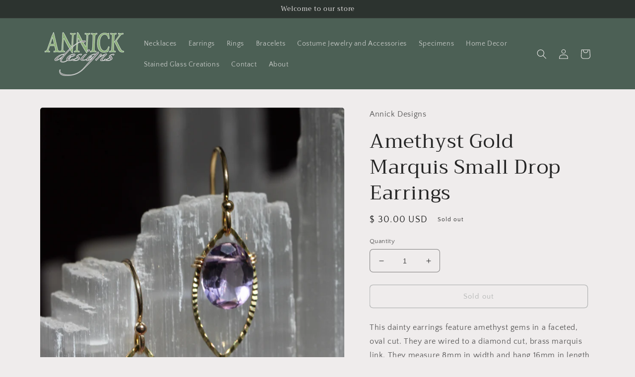

--- FILE ---
content_type: text/html; charset=utf-8
request_url: https://annickdesigns.com/products/amethyst-gold-marquis-small-drop-earrings
body_size: 34780
content:
<!doctype html>
<html class="no-js" lang="en">
  <head>
    <meta charset="utf-8">
    <meta http-equiv="X-UA-Compatible" content="IE=edge">
    <meta name="viewport" content="width=device-width,initial-scale=1">
    <meta name="theme-color" content="">
    <link rel="canonical" href="https://annickdesigns.com/products/amethyst-gold-marquis-small-drop-earrings">
    <link rel="preconnect" href="https://cdn.shopify.com" crossorigin><link rel="preconnect" href="https://fonts.shopifycdn.com" crossorigin><title>
      Amethyst Gold Marquis Small Drop Earrings
 &ndash; Annick Designs</title>

    
      <meta name="description" content="This dainty earrings feature amethyst gems in a faceted, oval cut. They are wired to a diamond cut, brass marquis link. They measure 8mm in width and hang 16mm in length from gold filled ear wires.Raw brass has no plating so the metal can oxidize, but can be polished up beautifully with a polishing cloth used to clean ">
    

    

<meta property="og:site_name" content="Annick Designs">
<meta property="og:url" content="https://annickdesigns.com/products/amethyst-gold-marquis-small-drop-earrings">
<meta property="og:title" content="Amethyst Gold Marquis Small Drop Earrings">
<meta property="og:type" content="product">
<meta property="og:description" content="This dainty earrings feature amethyst gems in a faceted, oval cut. They are wired to a diamond cut, brass marquis link. They measure 8mm in width and hang 16mm in length from gold filled ear wires.Raw brass has no plating so the metal can oxidize, but can be polished up beautifully with a polishing cloth used to clean "><meta property="og:image" content="http://annickdesigns.com/cdn/shop/products/14595BD8-6218-462D-A62F-60527E9D778A_1_201_a.jpg?v=1618680727">
  <meta property="og:image:secure_url" content="https://annickdesigns.com/cdn/shop/products/14595BD8-6218-462D-A62F-60527E9D778A_1_201_a.jpg?v=1618680727">
  <meta property="og:image:width" content="2962">
  <meta property="og:image:height" content="3973"><meta property="og:price:amount" content="30.00">
  <meta property="og:price:currency" content="USD"><meta name="twitter:card" content="summary_large_image">
<meta name="twitter:title" content="Amethyst Gold Marquis Small Drop Earrings">
<meta name="twitter:description" content="This dainty earrings feature amethyst gems in a faceted, oval cut. They are wired to a diamond cut, brass marquis link. They measure 8mm in width and hang 16mm in length from gold filled ear wires.Raw brass has no plating so the metal can oxidize, but can be polished up beautifully with a polishing cloth used to clean ">


    <script src="//annickdesigns.com/cdn/shop/t/5/assets/global.js?v=135116476141006970691646967327" defer="defer"></script>
    <script>window.performance && window.performance.mark && window.performance.mark('shopify.content_for_header.start');</script><meta name="google-site-verification" content="tcfoV8msMsXlGCGSz7jKXxj6rPKkm-JYov-_gy-dglc">
<meta id="shopify-digital-wallet" name="shopify-digital-wallet" content="/11607938/digital_wallets/dialog">
<meta name="shopify-checkout-api-token" content="338ab4b8538d0e993db27b8c0c0f1fd8">
<meta id="in-context-paypal-metadata" data-shop-id="11607938" data-venmo-supported="false" data-environment="production" data-locale="en_US" data-paypal-v4="true" data-currency="USD">
<link rel="alternate" type="application/json+oembed" href="https://annickdesigns.com/products/amethyst-gold-marquis-small-drop-earrings.oembed">
<script async="async" src="/checkouts/internal/preloads.js?locale=en-US"></script>
<link rel="preconnect" href="https://shop.app" crossorigin="anonymous">
<script async="async" src="https://shop.app/checkouts/internal/preloads.js?locale=en-US&shop_id=11607938" crossorigin="anonymous"></script>
<script id="shopify-features" type="application/json">{"accessToken":"338ab4b8538d0e993db27b8c0c0f1fd8","betas":["rich-media-storefront-analytics"],"domain":"annickdesigns.com","predictiveSearch":true,"shopId":11607938,"locale":"en"}</script>
<script>var Shopify = Shopify || {};
Shopify.shop = "annick-designs.myshopify.com";
Shopify.locale = "en";
Shopify.currency = {"active":"USD","rate":"1.0"};
Shopify.country = "US";
Shopify.theme = {"name":"Updated copy of Craft","id":121575342177,"schema_name":"Craft","schema_version":"2.0.0","theme_store_id":1368,"role":"main"};
Shopify.theme.handle = "null";
Shopify.theme.style = {"id":null,"handle":null};
Shopify.cdnHost = "annickdesigns.com/cdn";
Shopify.routes = Shopify.routes || {};
Shopify.routes.root = "/";</script>
<script type="module">!function(o){(o.Shopify=o.Shopify||{}).modules=!0}(window);</script>
<script>!function(o){function n(){var o=[];function n(){o.push(Array.prototype.slice.apply(arguments))}return n.q=o,n}var t=o.Shopify=o.Shopify||{};t.loadFeatures=n(),t.autoloadFeatures=n()}(window);</script>
<script>
  window.ShopifyPay = window.ShopifyPay || {};
  window.ShopifyPay.apiHost = "shop.app\/pay";
  window.ShopifyPay.redirectState = null;
</script>
<script id="shop-js-analytics" type="application/json">{"pageType":"product"}</script>
<script defer="defer" async type="module" src="//annickdesigns.com/cdn/shopifycloud/shop-js/modules/v2/client.init-shop-cart-sync_BdyHc3Nr.en.esm.js"></script>
<script defer="defer" async type="module" src="//annickdesigns.com/cdn/shopifycloud/shop-js/modules/v2/chunk.common_Daul8nwZ.esm.js"></script>
<script type="module">
  await import("//annickdesigns.com/cdn/shopifycloud/shop-js/modules/v2/client.init-shop-cart-sync_BdyHc3Nr.en.esm.js");
await import("//annickdesigns.com/cdn/shopifycloud/shop-js/modules/v2/chunk.common_Daul8nwZ.esm.js");

  window.Shopify.SignInWithShop?.initShopCartSync?.({"fedCMEnabled":true,"windoidEnabled":true});

</script>
<script defer="defer" async type="module" src="//annickdesigns.com/cdn/shopifycloud/shop-js/modules/v2/client.payment-terms_MV4M3zvL.en.esm.js"></script>
<script defer="defer" async type="module" src="//annickdesigns.com/cdn/shopifycloud/shop-js/modules/v2/chunk.common_Daul8nwZ.esm.js"></script>
<script defer="defer" async type="module" src="//annickdesigns.com/cdn/shopifycloud/shop-js/modules/v2/chunk.modal_CQq8HTM6.esm.js"></script>
<script type="module">
  await import("//annickdesigns.com/cdn/shopifycloud/shop-js/modules/v2/client.payment-terms_MV4M3zvL.en.esm.js");
await import("//annickdesigns.com/cdn/shopifycloud/shop-js/modules/v2/chunk.common_Daul8nwZ.esm.js");
await import("//annickdesigns.com/cdn/shopifycloud/shop-js/modules/v2/chunk.modal_CQq8HTM6.esm.js");

  
</script>
<script>
  window.Shopify = window.Shopify || {};
  if (!window.Shopify.featureAssets) window.Shopify.featureAssets = {};
  window.Shopify.featureAssets['shop-js'] = {"shop-cart-sync":["modules/v2/client.shop-cart-sync_QYOiDySF.en.esm.js","modules/v2/chunk.common_Daul8nwZ.esm.js"],"init-fed-cm":["modules/v2/client.init-fed-cm_DchLp9rc.en.esm.js","modules/v2/chunk.common_Daul8nwZ.esm.js"],"shop-button":["modules/v2/client.shop-button_OV7bAJc5.en.esm.js","modules/v2/chunk.common_Daul8nwZ.esm.js"],"init-windoid":["modules/v2/client.init-windoid_DwxFKQ8e.en.esm.js","modules/v2/chunk.common_Daul8nwZ.esm.js"],"shop-cash-offers":["modules/v2/client.shop-cash-offers_DWtL6Bq3.en.esm.js","modules/v2/chunk.common_Daul8nwZ.esm.js","modules/v2/chunk.modal_CQq8HTM6.esm.js"],"shop-toast-manager":["modules/v2/client.shop-toast-manager_CX9r1SjA.en.esm.js","modules/v2/chunk.common_Daul8nwZ.esm.js"],"init-shop-email-lookup-coordinator":["modules/v2/client.init-shop-email-lookup-coordinator_UhKnw74l.en.esm.js","modules/v2/chunk.common_Daul8nwZ.esm.js"],"pay-button":["modules/v2/client.pay-button_DzxNnLDY.en.esm.js","modules/v2/chunk.common_Daul8nwZ.esm.js"],"avatar":["modules/v2/client.avatar_BTnouDA3.en.esm.js"],"init-shop-cart-sync":["modules/v2/client.init-shop-cart-sync_BdyHc3Nr.en.esm.js","modules/v2/chunk.common_Daul8nwZ.esm.js"],"shop-login-button":["modules/v2/client.shop-login-button_D8B466_1.en.esm.js","modules/v2/chunk.common_Daul8nwZ.esm.js","modules/v2/chunk.modal_CQq8HTM6.esm.js"],"init-customer-accounts-sign-up":["modules/v2/client.init-customer-accounts-sign-up_C8fpPm4i.en.esm.js","modules/v2/client.shop-login-button_D8B466_1.en.esm.js","modules/v2/chunk.common_Daul8nwZ.esm.js","modules/v2/chunk.modal_CQq8HTM6.esm.js"],"init-shop-for-new-customer-accounts":["modules/v2/client.init-shop-for-new-customer-accounts_CVTO0Ztu.en.esm.js","modules/v2/client.shop-login-button_D8B466_1.en.esm.js","modules/v2/chunk.common_Daul8nwZ.esm.js","modules/v2/chunk.modal_CQq8HTM6.esm.js"],"init-customer-accounts":["modules/v2/client.init-customer-accounts_dRgKMfrE.en.esm.js","modules/v2/client.shop-login-button_D8B466_1.en.esm.js","modules/v2/chunk.common_Daul8nwZ.esm.js","modules/v2/chunk.modal_CQq8HTM6.esm.js"],"shop-follow-button":["modules/v2/client.shop-follow-button_CkZpjEct.en.esm.js","modules/v2/chunk.common_Daul8nwZ.esm.js","modules/v2/chunk.modal_CQq8HTM6.esm.js"],"lead-capture":["modules/v2/client.lead-capture_BntHBhfp.en.esm.js","modules/v2/chunk.common_Daul8nwZ.esm.js","modules/v2/chunk.modal_CQq8HTM6.esm.js"],"checkout-modal":["modules/v2/client.checkout-modal_CfxcYbTm.en.esm.js","modules/v2/chunk.common_Daul8nwZ.esm.js","modules/v2/chunk.modal_CQq8HTM6.esm.js"],"shop-login":["modules/v2/client.shop-login_Da4GZ2H6.en.esm.js","modules/v2/chunk.common_Daul8nwZ.esm.js","modules/v2/chunk.modal_CQq8HTM6.esm.js"],"payment-terms":["modules/v2/client.payment-terms_MV4M3zvL.en.esm.js","modules/v2/chunk.common_Daul8nwZ.esm.js","modules/v2/chunk.modal_CQq8HTM6.esm.js"]};
</script>
<script>(function() {
  var isLoaded = false;
  function asyncLoad() {
    if (isLoaded) return;
    isLoaded = true;
    var urls = ["https:\/\/cdn-spurit.com\/all-apps\/checker.js?shop=annick-designs.myshopify.com","https:\/\/cdn-spurit.com\/all-apps\/thank-you-pao-page.js?shop=annick-designs.myshopify.com"];
    for (var i = 0; i < urls.length; i++) {
      var s = document.createElement('script');
      s.type = 'text/javascript';
      s.async = true;
      s.src = urls[i];
      var x = document.getElementsByTagName('script')[0];
      x.parentNode.insertBefore(s, x);
    }
  };
  if(window.attachEvent) {
    window.attachEvent('onload', asyncLoad);
  } else {
    window.addEventListener('load', asyncLoad, false);
  }
})();</script>
<script id="__st">var __st={"a":11607938,"offset":-18000,"reqid":"f29de463-fc08-4748-8bd3-a6a644ffab8a-1769002550","pageurl":"annickdesigns.com\/products\/amethyst-gold-marquis-small-drop-earrings","u":"dfd59e3444cc","p":"product","rtyp":"product","rid":6563463135329};</script>
<script>window.ShopifyPaypalV4VisibilityTracking = true;</script>
<script id="captcha-bootstrap">!function(){'use strict';const t='contact',e='account',n='new_comment',o=[[t,t],['blogs',n],['comments',n],[t,'customer']],c=[[e,'customer_login'],[e,'guest_login'],[e,'recover_customer_password'],[e,'create_customer']],r=t=>t.map((([t,e])=>`form[action*='/${t}']:not([data-nocaptcha='true']) input[name='form_type'][value='${e}']`)).join(','),a=t=>()=>t?[...document.querySelectorAll(t)].map((t=>t.form)):[];function s(){const t=[...o],e=r(t);return a(e)}const i='password',u='form_key',d=['recaptcha-v3-token','g-recaptcha-response','h-captcha-response',i],f=()=>{try{return window.sessionStorage}catch{return}},m='__shopify_v',_=t=>t.elements[u];function p(t,e,n=!1){try{const o=window.sessionStorage,c=JSON.parse(o.getItem(e)),{data:r}=function(t){const{data:e,action:n}=t;return t[m]||n?{data:e,action:n}:{data:t,action:n}}(c);for(const[e,n]of Object.entries(r))t.elements[e]&&(t.elements[e].value=n);n&&o.removeItem(e)}catch(o){console.error('form repopulation failed',{error:o})}}const l='form_type',E='cptcha';function T(t){t.dataset[E]=!0}const w=window,h=w.document,L='Shopify',v='ce_forms',y='captcha';let A=!1;((t,e)=>{const n=(g='f06e6c50-85a8-45c8-87d0-21a2b65856fe',I='https://cdn.shopify.com/shopifycloud/storefront-forms-hcaptcha/ce_storefront_forms_captcha_hcaptcha.v1.5.2.iife.js',D={infoText:'Protected by hCaptcha',privacyText:'Privacy',termsText:'Terms'},(t,e,n)=>{const o=w[L][v],c=o.bindForm;if(c)return c(t,g,e,D).then(n);var r;o.q.push([[t,g,e,D],n]),r=I,A||(h.body.append(Object.assign(h.createElement('script'),{id:'captcha-provider',async:!0,src:r})),A=!0)});var g,I,D;w[L]=w[L]||{},w[L][v]=w[L][v]||{},w[L][v].q=[],w[L][y]=w[L][y]||{},w[L][y].protect=function(t,e){n(t,void 0,e),T(t)},Object.freeze(w[L][y]),function(t,e,n,w,h,L){const[v,y,A,g]=function(t,e,n){const i=e?o:[],u=t?c:[],d=[...i,...u],f=r(d),m=r(i),_=r(d.filter((([t,e])=>n.includes(e))));return[a(f),a(m),a(_),s()]}(w,h,L),I=t=>{const e=t.target;return e instanceof HTMLFormElement?e:e&&e.form},D=t=>v().includes(t);t.addEventListener('submit',(t=>{const e=I(t);if(!e)return;const n=D(e)&&!e.dataset.hcaptchaBound&&!e.dataset.recaptchaBound,o=_(e),c=g().includes(e)&&(!o||!o.value);(n||c)&&t.preventDefault(),c&&!n&&(function(t){try{if(!f())return;!function(t){const e=f();if(!e)return;const n=_(t);if(!n)return;const o=n.value;o&&e.removeItem(o)}(t);const e=Array.from(Array(32),(()=>Math.random().toString(36)[2])).join('');!function(t,e){_(t)||t.append(Object.assign(document.createElement('input'),{type:'hidden',name:u})),t.elements[u].value=e}(t,e),function(t,e){const n=f();if(!n)return;const o=[...t.querySelectorAll(`input[type='${i}']`)].map((({name:t})=>t)),c=[...d,...o],r={};for(const[a,s]of new FormData(t).entries())c.includes(a)||(r[a]=s);n.setItem(e,JSON.stringify({[m]:1,action:t.action,data:r}))}(t,e)}catch(e){console.error('failed to persist form',e)}}(e),e.submit())}));const S=(t,e)=>{t&&!t.dataset[E]&&(n(t,e.some((e=>e===t))),T(t))};for(const o of['focusin','change'])t.addEventListener(o,(t=>{const e=I(t);D(e)&&S(e,y())}));const B=e.get('form_key'),M=e.get(l),P=B&&M;t.addEventListener('DOMContentLoaded',(()=>{const t=y();if(P)for(const e of t)e.elements[l].value===M&&p(e,B);[...new Set([...A(),...v().filter((t=>'true'===t.dataset.shopifyCaptcha))])].forEach((e=>S(e,t)))}))}(h,new URLSearchParams(w.location.search),n,t,e,['guest_login'])})(!0,!0)}();</script>
<script integrity="sha256-4kQ18oKyAcykRKYeNunJcIwy7WH5gtpwJnB7kiuLZ1E=" data-source-attribution="shopify.loadfeatures" defer="defer" src="//annickdesigns.com/cdn/shopifycloud/storefront/assets/storefront/load_feature-a0a9edcb.js" crossorigin="anonymous"></script>
<script crossorigin="anonymous" defer="defer" src="//annickdesigns.com/cdn/shopifycloud/storefront/assets/shopify_pay/storefront-65b4c6d7.js?v=20250812"></script>
<script data-source-attribution="shopify.dynamic_checkout.dynamic.init">var Shopify=Shopify||{};Shopify.PaymentButton=Shopify.PaymentButton||{isStorefrontPortableWallets:!0,init:function(){window.Shopify.PaymentButton.init=function(){};var t=document.createElement("script");t.src="https://annickdesigns.com/cdn/shopifycloud/portable-wallets/latest/portable-wallets.en.js",t.type="module",document.head.appendChild(t)}};
</script>
<script data-source-attribution="shopify.dynamic_checkout.buyer_consent">
  function portableWalletsHideBuyerConsent(e){var t=document.getElementById("shopify-buyer-consent"),n=document.getElementById("shopify-subscription-policy-button");t&&n&&(t.classList.add("hidden"),t.setAttribute("aria-hidden","true"),n.removeEventListener("click",e))}function portableWalletsShowBuyerConsent(e){var t=document.getElementById("shopify-buyer-consent"),n=document.getElementById("shopify-subscription-policy-button");t&&n&&(t.classList.remove("hidden"),t.removeAttribute("aria-hidden"),n.addEventListener("click",e))}window.Shopify?.PaymentButton&&(window.Shopify.PaymentButton.hideBuyerConsent=portableWalletsHideBuyerConsent,window.Shopify.PaymentButton.showBuyerConsent=portableWalletsShowBuyerConsent);
</script>
<script>
  function portableWalletsCleanup(e){e&&e.src&&console.error("Failed to load portable wallets script "+e.src);var t=document.querySelectorAll("shopify-accelerated-checkout .shopify-payment-button__skeleton, shopify-accelerated-checkout-cart .wallet-cart-button__skeleton"),e=document.getElementById("shopify-buyer-consent");for(let e=0;e<t.length;e++)t[e].remove();e&&e.remove()}function portableWalletsNotLoadedAsModule(e){e instanceof ErrorEvent&&"string"==typeof e.message&&e.message.includes("import.meta")&&"string"==typeof e.filename&&e.filename.includes("portable-wallets")&&(window.removeEventListener("error",portableWalletsNotLoadedAsModule),window.Shopify.PaymentButton.failedToLoad=e,"loading"===document.readyState?document.addEventListener("DOMContentLoaded",window.Shopify.PaymentButton.init):window.Shopify.PaymentButton.init())}window.addEventListener("error",portableWalletsNotLoadedAsModule);
</script>

<script type="module" src="https://annickdesigns.com/cdn/shopifycloud/portable-wallets/latest/portable-wallets.en.js" onError="portableWalletsCleanup(this)" crossorigin="anonymous"></script>
<script nomodule>
  document.addEventListener("DOMContentLoaded", portableWalletsCleanup);
</script>

<link id="shopify-accelerated-checkout-styles" rel="stylesheet" media="screen" href="https://annickdesigns.com/cdn/shopifycloud/portable-wallets/latest/accelerated-checkout-backwards-compat.css" crossorigin="anonymous">
<style id="shopify-accelerated-checkout-cart">
        #shopify-buyer-consent {
  margin-top: 1em;
  display: inline-block;
  width: 100%;
}

#shopify-buyer-consent.hidden {
  display: none;
}

#shopify-subscription-policy-button {
  background: none;
  border: none;
  padding: 0;
  text-decoration: underline;
  font-size: inherit;
  cursor: pointer;
}

#shopify-subscription-policy-button::before {
  box-shadow: none;
}

      </style>
<script id="sections-script" data-sections="main-product,product-recommendations,header,footer" defer="defer" src="//annickdesigns.com/cdn/shop/t/5/compiled_assets/scripts.js?v=2213"></script>
<script>window.performance && window.performance.mark && window.performance.mark('shopify.content_for_header.end');</script>


    <style data-shopify>
      @font-face {
  font-family: "Quattrocento Sans";
  font-weight: 400;
  font-style: normal;
  font-display: swap;
  src: url("//annickdesigns.com/cdn/fonts/quattrocento_sans/quattrocentosans_n4.ce5e9bf514e68f53bdd875976847cf755c702eaa.woff2") format("woff2"),
       url("//annickdesigns.com/cdn/fonts/quattrocento_sans/quattrocentosans_n4.44bbfb57d228eb8bb083d1f98e7d96e16137abce.woff") format("woff");
}

      @font-face {
  font-family: "Quattrocento Sans";
  font-weight: 700;
  font-style: normal;
  font-display: swap;
  src: url("//annickdesigns.com/cdn/fonts/quattrocento_sans/quattrocentosans_n7.bdda9092621b2e3b4284b12e8f0c092969b176c1.woff2") format("woff2"),
       url("//annickdesigns.com/cdn/fonts/quattrocento_sans/quattrocentosans_n7.3f8ab2a91343269966c4aa4831bcd588e7ce07b9.woff") format("woff");
}

      @font-face {
  font-family: "Quattrocento Sans";
  font-weight: 400;
  font-style: italic;
  font-display: swap;
  src: url("//annickdesigns.com/cdn/fonts/quattrocento_sans/quattrocentosans_i4.4f70b1e78f59fa1468e3436ab863ff0bf71e71bb.woff2") format("woff2"),
       url("//annickdesigns.com/cdn/fonts/quattrocento_sans/quattrocentosans_i4.b695efef5d957af404945574b7239740f79b899f.woff") format("woff");
}

      @font-face {
  font-family: "Quattrocento Sans";
  font-weight: 700;
  font-style: italic;
  font-display: swap;
  src: url("//annickdesigns.com/cdn/fonts/quattrocento_sans/quattrocentosans_i7.49d754c8032546c24062cf385f8660abbb11ef1e.woff2") format("woff2"),
       url("//annickdesigns.com/cdn/fonts/quattrocento_sans/quattrocentosans_i7.567b0b818999022d5a9ccb99542d8ff8cdb497df.woff") format("woff");
}

      @font-face {
  font-family: Trirong;
  font-weight: 400;
  font-style: normal;
  font-display: swap;
  src: url("//annickdesigns.com/cdn/fonts/trirong/trirong_n4.46b40419aaa69bf77077c3108d75dad5a0318d4b.woff2") format("woff2"),
       url("//annickdesigns.com/cdn/fonts/trirong/trirong_n4.97753898e63cd7e164ad614681eba2c7fe577190.woff") format("woff");
}


      :root {
        --font-body-family: "Quattrocento Sans", sans-serif;
        --font-body-style: normal;
        --font-body-weight: 400;

        --font-heading-family: Trirong, serif;
        --font-heading-style: normal;
        --font-heading-weight: 400;

        --font-body-scale: 1.0;
        --font-heading-scale: 1.0;

        --color-base-text: 37, 37, 37;
        --color-shadow: 37, 37, 37;
        --color-base-background-1: 239, 236, 236;
        --color-base-background-2: 255, 255, 255;
        --color-base-solid-button-labels: 239, 236, 236;
        --color-base-outline-button-labels: 123, 131, 130;
        --color-base-accent-1: 44, 51, 47;
        --color-base-accent-2: 76, 96, 85;
        --payment-terms-background-color: #EFECEC;

        --gradient-base-background-1: #EFECEC;
        --gradient-base-background-2: #FFFFFF;
        --gradient-base-accent-1: #2C332F;
        --gradient-base-accent-2: #4C6055;

        --media-padding: px;
        --media-border-opacity: 0.0;
        --media-border-width: 1px;
        --media-radius: 6px;
        --media-shadow-opacity: 0.0;
        --media-shadow-horizontal-offset: 0px;
        --media-shadow-vertical-offset: 0px;
        --media-shadow-blur-radius: 0px;

        --page-width: 120rem;
        --page-width-margin: 0rem;

        --card-image-padding: 0.0rem;
        --card-corner-radius: 0.6rem;
        --card-text-alignment: left;
        --card-border-width: 0.1rem;
        --card-border-opacity: 0.2;
        --card-shadow-opacity: 0.0;
        --card-shadow-horizontal-offset: 0.0rem;
        --card-shadow-vertical-offset: 0.0rem;
        --card-shadow-blur-radius: 0.0rem;

        --badge-corner-radius: 0.6rem;

        --popup-border-width: 1px;
        --popup-border-opacity: 0.5;
        --popup-corner-radius: 6px;
        --popup-shadow-opacity: 0.0;
        --popup-shadow-horizontal-offset: 0px;
        --popup-shadow-vertical-offset: 0px;
        --popup-shadow-blur-radius: 0px;

        --drawer-border-width: 1px;
        --drawer-border-opacity: 0.1;
        --drawer-shadow-opacity: 0.0;
        --drawer-shadow-horizontal-offset: 0px;
        --drawer-shadow-vertical-offset: 0px;
        --drawer-shadow-blur-radius: 0px;

        --spacing-sections-desktop: 0px;
        --spacing-sections-mobile: 0px;

        --grid-desktop-vertical-spacing: 20px;
        --grid-desktop-horizontal-spacing: 20px;
        --grid-mobile-vertical-spacing: 10px;
        --grid-mobile-horizontal-spacing: 10px;

        --text-boxes-border-opacity: 0.0;
        --text-boxes-border-width: 0px;
        --text-boxes-radius: 6px;
        --text-boxes-shadow-opacity: 0.0;
        --text-boxes-shadow-horizontal-offset: 0px;
        --text-boxes-shadow-vertical-offset: 0px;
        --text-boxes-shadow-blur-radius: 0px;

        --buttons-radius: 6px;
        --buttons-radius-outset: 7px;
        --buttons-border-width: 1px;
        --buttons-border-opacity: 1.0;
        --buttons-shadow-opacity: 0.0;
        --buttons-shadow-horizontal-offset: 0px;
        --buttons-shadow-vertical-offset: 0px;
        --buttons-shadow-blur-radius: 0px;
        --buttons-border-offset: 0.3px;

        --inputs-radius: 6px;
        --inputs-border-width: 1px;
        --inputs-border-opacity: 0.55;
        --inputs-shadow-opacity: 0.0;
        --inputs-shadow-horizontal-offset: 0px;
        --inputs-margin-offset: 0px;
        --inputs-shadow-vertical-offset: 0px;
        --inputs-shadow-blur-radius: 0px;
        --inputs-radius-outset: 7px;

        --variant-pills-radius: 40px;
        --variant-pills-border-width: 1px;
        --variant-pills-border-opacity: 0.55;
        --variant-pills-shadow-opacity: 0.0;
        --variant-pills-shadow-horizontal-offset: 0px;
        --variant-pills-shadow-vertical-offset: 0px;
        --variant-pills-shadow-blur-radius: 0px;
      }

      *,
      *::before,
      *::after {
        box-sizing: inherit;
      }

      html {
        box-sizing: border-box;
        font-size: calc(var(--font-body-scale) * 62.5%);
        height: 100%;
      }

      body {
        display: grid;
        grid-template-rows: auto auto 1fr auto;
        grid-template-columns: 100%;
        min-height: 100%;
        margin: 0;
        font-size: 1.5rem;
        letter-spacing: 0.06rem;
        line-height: calc(1 + 0.8 / var(--font-body-scale));
        font-family: var(--font-body-family);
        font-style: var(--font-body-style);
        font-weight: var(--font-body-weight);
      }

      @media screen and (min-width: 750px) {
        body {
          font-size: 1.6rem;
        }
      }
    </style>

    <link href="//annickdesigns.com/cdn/shop/t/5/assets/base.css?v=144997082486365258741646967344" rel="stylesheet" type="text/css" media="all" />
<link rel="preload" as="font" href="//annickdesigns.com/cdn/fonts/quattrocento_sans/quattrocentosans_n4.ce5e9bf514e68f53bdd875976847cf755c702eaa.woff2" type="font/woff2" crossorigin><link rel="preload" as="font" href="//annickdesigns.com/cdn/fonts/trirong/trirong_n4.46b40419aaa69bf77077c3108d75dad5a0318d4b.woff2" type="font/woff2" crossorigin><link rel="stylesheet" href="//annickdesigns.com/cdn/shop/t/5/assets/component-predictive-search.css?v=165644661289088488651646967322" media="print" onload="this.media='all'"><script>document.documentElement.className = document.documentElement.className.replace('no-js', 'js');
    if (Shopify.designMode) {
      document.documentElement.classList.add('shopify-design-mode');
    }
    </script>
  <link href="https://monorail-edge.shopifysvc.com" rel="dns-prefetch">
<script>(function(){if ("sendBeacon" in navigator && "performance" in window) {try {var session_token_from_headers = performance.getEntriesByType('navigation')[0].serverTiming.find(x => x.name == '_s').description;} catch {var session_token_from_headers = undefined;}var session_cookie_matches = document.cookie.match(/_shopify_s=([^;]*)/);var session_token_from_cookie = session_cookie_matches && session_cookie_matches.length === 2 ? session_cookie_matches[1] : "";var session_token = session_token_from_headers || session_token_from_cookie || "";function handle_abandonment_event(e) {var entries = performance.getEntries().filter(function(entry) {return /monorail-edge.shopifysvc.com/.test(entry.name);});if (!window.abandonment_tracked && entries.length === 0) {window.abandonment_tracked = true;var currentMs = Date.now();var navigation_start = performance.timing.navigationStart;var payload = {shop_id: 11607938,url: window.location.href,navigation_start,duration: currentMs - navigation_start,session_token,page_type: "product"};window.navigator.sendBeacon("https://monorail-edge.shopifysvc.com/v1/produce", JSON.stringify({schema_id: "online_store_buyer_site_abandonment/1.1",payload: payload,metadata: {event_created_at_ms: currentMs,event_sent_at_ms: currentMs}}));}}window.addEventListener('pagehide', handle_abandonment_event);}}());</script>
<script id="web-pixels-manager-setup">(function e(e,d,r,n,o){if(void 0===o&&(o={}),!Boolean(null===(a=null===(i=window.Shopify)||void 0===i?void 0:i.analytics)||void 0===a?void 0:a.replayQueue)){var i,a;window.Shopify=window.Shopify||{};var t=window.Shopify;t.analytics=t.analytics||{};var s=t.analytics;s.replayQueue=[],s.publish=function(e,d,r){return s.replayQueue.push([e,d,r]),!0};try{self.performance.mark("wpm:start")}catch(e){}var l=function(){var e={modern:/Edge?\/(1{2}[4-9]|1[2-9]\d|[2-9]\d{2}|\d{4,})\.\d+(\.\d+|)|Firefox\/(1{2}[4-9]|1[2-9]\d|[2-9]\d{2}|\d{4,})\.\d+(\.\d+|)|Chrom(ium|e)\/(9{2}|\d{3,})\.\d+(\.\d+|)|(Maci|X1{2}).+ Version\/(15\.\d+|(1[6-9]|[2-9]\d|\d{3,})\.\d+)([,.]\d+|)( \(\w+\)|)( Mobile\/\w+|) Safari\/|Chrome.+OPR\/(9{2}|\d{3,})\.\d+\.\d+|(CPU[ +]OS|iPhone[ +]OS|CPU[ +]iPhone|CPU IPhone OS|CPU iPad OS)[ +]+(15[._]\d+|(1[6-9]|[2-9]\d|\d{3,})[._]\d+)([._]\d+|)|Android:?[ /-](13[3-9]|1[4-9]\d|[2-9]\d{2}|\d{4,})(\.\d+|)(\.\d+|)|Android.+Firefox\/(13[5-9]|1[4-9]\d|[2-9]\d{2}|\d{4,})\.\d+(\.\d+|)|Android.+Chrom(ium|e)\/(13[3-9]|1[4-9]\d|[2-9]\d{2}|\d{4,})\.\d+(\.\d+|)|SamsungBrowser\/([2-9]\d|\d{3,})\.\d+/,legacy:/Edge?\/(1[6-9]|[2-9]\d|\d{3,})\.\d+(\.\d+|)|Firefox\/(5[4-9]|[6-9]\d|\d{3,})\.\d+(\.\d+|)|Chrom(ium|e)\/(5[1-9]|[6-9]\d|\d{3,})\.\d+(\.\d+|)([\d.]+$|.*Safari\/(?![\d.]+ Edge\/[\d.]+$))|(Maci|X1{2}).+ Version\/(10\.\d+|(1[1-9]|[2-9]\d|\d{3,})\.\d+)([,.]\d+|)( \(\w+\)|)( Mobile\/\w+|) Safari\/|Chrome.+OPR\/(3[89]|[4-9]\d|\d{3,})\.\d+\.\d+|(CPU[ +]OS|iPhone[ +]OS|CPU[ +]iPhone|CPU IPhone OS|CPU iPad OS)[ +]+(10[._]\d+|(1[1-9]|[2-9]\d|\d{3,})[._]\d+)([._]\d+|)|Android:?[ /-](13[3-9]|1[4-9]\d|[2-9]\d{2}|\d{4,})(\.\d+|)(\.\d+|)|Mobile Safari.+OPR\/([89]\d|\d{3,})\.\d+\.\d+|Android.+Firefox\/(13[5-9]|1[4-9]\d|[2-9]\d{2}|\d{4,})\.\d+(\.\d+|)|Android.+Chrom(ium|e)\/(13[3-9]|1[4-9]\d|[2-9]\d{2}|\d{4,})\.\d+(\.\d+|)|Android.+(UC? ?Browser|UCWEB|U3)[ /]?(15\.([5-9]|\d{2,})|(1[6-9]|[2-9]\d|\d{3,})\.\d+)\.\d+|SamsungBrowser\/(5\.\d+|([6-9]|\d{2,})\.\d+)|Android.+MQ{2}Browser\/(14(\.(9|\d{2,})|)|(1[5-9]|[2-9]\d|\d{3,})(\.\d+|))(\.\d+|)|K[Aa][Ii]OS\/(3\.\d+|([4-9]|\d{2,})\.\d+)(\.\d+|)/},d=e.modern,r=e.legacy,n=navigator.userAgent;return n.match(d)?"modern":n.match(r)?"legacy":"unknown"}(),u="modern"===l?"modern":"legacy",c=(null!=n?n:{modern:"",legacy:""})[u],f=function(e){return[e.baseUrl,"/wpm","/b",e.hashVersion,"modern"===e.buildTarget?"m":"l",".js"].join("")}({baseUrl:d,hashVersion:r,buildTarget:u}),m=function(e){var d=e.version,r=e.bundleTarget,n=e.surface,o=e.pageUrl,i=e.monorailEndpoint;return{emit:function(e){var a=e.status,t=e.errorMsg,s=(new Date).getTime(),l=JSON.stringify({metadata:{event_sent_at_ms:s},events:[{schema_id:"web_pixels_manager_load/3.1",payload:{version:d,bundle_target:r,page_url:o,status:a,surface:n,error_msg:t},metadata:{event_created_at_ms:s}}]});if(!i)return console&&console.warn&&console.warn("[Web Pixels Manager] No Monorail endpoint provided, skipping logging."),!1;try{return self.navigator.sendBeacon.bind(self.navigator)(i,l)}catch(e){}var u=new XMLHttpRequest;try{return u.open("POST",i,!0),u.setRequestHeader("Content-Type","text/plain"),u.send(l),!0}catch(e){return console&&console.warn&&console.warn("[Web Pixels Manager] Got an unhandled error while logging to Monorail."),!1}}}}({version:r,bundleTarget:l,surface:e.surface,pageUrl:self.location.href,monorailEndpoint:e.monorailEndpoint});try{o.browserTarget=l,function(e){var d=e.src,r=e.async,n=void 0===r||r,o=e.onload,i=e.onerror,a=e.sri,t=e.scriptDataAttributes,s=void 0===t?{}:t,l=document.createElement("script"),u=document.querySelector("head"),c=document.querySelector("body");if(l.async=n,l.src=d,a&&(l.integrity=a,l.crossOrigin="anonymous"),s)for(var f in s)if(Object.prototype.hasOwnProperty.call(s,f))try{l.dataset[f]=s[f]}catch(e){}if(o&&l.addEventListener("load",o),i&&l.addEventListener("error",i),u)u.appendChild(l);else{if(!c)throw new Error("Did not find a head or body element to append the script");c.appendChild(l)}}({src:f,async:!0,onload:function(){if(!function(){var e,d;return Boolean(null===(d=null===(e=window.Shopify)||void 0===e?void 0:e.analytics)||void 0===d?void 0:d.initialized)}()){var d=window.webPixelsManager.init(e)||void 0;if(d){var r=window.Shopify.analytics;r.replayQueue.forEach((function(e){var r=e[0],n=e[1],o=e[2];d.publishCustomEvent(r,n,o)})),r.replayQueue=[],r.publish=d.publishCustomEvent,r.visitor=d.visitor,r.initialized=!0}}},onerror:function(){return m.emit({status:"failed",errorMsg:"".concat(f," has failed to load")})},sri:function(e){var d=/^sha384-[A-Za-z0-9+/=]+$/;return"string"==typeof e&&d.test(e)}(c)?c:"",scriptDataAttributes:o}),m.emit({status:"loading"})}catch(e){m.emit({status:"failed",errorMsg:(null==e?void 0:e.message)||"Unknown error"})}}})({shopId: 11607938,storefrontBaseUrl: "https://annickdesigns.com",extensionsBaseUrl: "https://extensions.shopifycdn.com/cdn/shopifycloud/web-pixels-manager",monorailEndpoint: "https://monorail-edge.shopifysvc.com/unstable/produce_batch",surface: "storefront-renderer",enabledBetaFlags: ["2dca8a86"],webPixelsConfigList: [{"id":"203358305","configuration":"{\"config\":\"{\\\"pixel_id\\\":\\\"GT-P3F953K\\\",\\\"target_country\\\":\\\"US\\\",\\\"gtag_events\\\":[{\\\"type\\\":\\\"purchase\\\",\\\"action_label\\\":\\\"MC-0L6HZXMR9Y\\\"},{\\\"type\\\":\\\"page_view\\\",\\\"action_label\\\":\\\"MC-0L6HZXMR9Y\\\"},{\\\"type\\\":\\\"view_item\\\",\\\"action_label\\\":\\\"MC-0L6HZXMR9Y\\\"}],\\\"enable_monitoring_mode\\\":false}\"}","eventPayloadVersion":"v1","runtimeContext":"OPEN","scriptVersion":"b2a88bafab3e21179ed38636efcd8a93","type":"APP","apiClientId":1780363,"privacyPurposes":[],"dataSharingAdjustments":{"protectedCustomerApprovalScopes":["read_customer_address","read_customer_email","read_customer_name","read_customer_personal_data","read_customer_phone"]}},{"id":"52527201","eventPayloadVersion":"v1","runtimeContext":"LAX","scriptVersion":"1","type":"CUSTOM","privacyPurposes":["ANALYTICS"],"name":"Google Analytics tag (migrated)"},{"id":"shopify-app-pixel","configuration":"{}","eventPayloadVersion":"v1","runtimeContext":"STRICT","scriptVersion":"0450","apiClientId":"shopify-pixel","type":"APP","privacyPurposes":["ANALYTICS","MARKETING"]},{"id":"shopify-custom-pixel","eventPayloadVersion":"v1","runtimeContext":"LAX","scriptVersion":"0450","apiClientId":"shopify-pixel","type":"CUSTOM","privacyPurposes":["ANALYTICS","MARKETING"]}],isMerchantRequest: false,initData: {"shop":{"name":"Annick Designs","paymentSettings":{"currencyCode":"USD"},"myshopifyDomain":"annick-designs.myshopify.com","countryCode":"US","storefrontUrl":"https:\/\/annickdesigns.com"},"customer":null,"cart":null,"checkout":null,"productVariants":[{"price":{"amount":30.0,"currencyCode":"USD"},"product":{"title":"Amethyst Gold Marquis Small Drop Earrings","vendor":"Annick Designs","id":"6563463135329","untranslatedTitle":"Amethyst Gold Marquis Small Drop Earrings","url":"\/products\/amethyst-gold-marquis-small-drop-earrings","type":"Earrings"},"id":"39315496566881","image":{"src":"\/\/annickdesigns.com\/cdn\/shop\/products\/14595BD8-6218-462D-A62F-60527E9D778A_1_201_a.jpg?v=1618680727"},"sku":"","title":"Default Title","untranslatedTitle":"Default Title"}],"purchasingCompany":null},},"https://annickdesigns.com/cdn","fcfee988w5aeb613cpc8e4bc33m6693e112",{"modern":"","legacy":""},{"shopId":"11607938","storefrontBaseUrl":"https:\/\/annickdesigns.com","extensionBaseUrl":"https:\/\/extensions.shopifycdn.com\/cdn\/shopifycloud\/web-pixels-manager","surface":"storefront-renderer","enabledBetaFlags":"[\"2dca8a86\"]","isMerchantRequest":"false","hashVersion":"fcfee988w5aeb613cpc8e4bc33m6693e112","publish":"custom","events":"[[\"page_viewed\",{}],[\"product_viewed\",{\"productVariant\":{\"price\":{\"amount\":30.0,\"currencyCode\":\"USD\"},\"product\":{\"title\":\"Amethyst Gold Marquis Small Drop Earrings\",\"vendor\":\"Annick Designs\",\"id\":\"6563463135329\",\"untranslatedTitle\":\"Amethyst Gold Marquis Small Drop Earrings\",\"url\":\"\/products\/amethyst-gold-marquis-small-drop-earrings\",\"type\":\"Earrings\"},\"id\":\"39315496566881\",\"image\":{\"src\":\"\/\/annickdesigns.com\/cdn\/shop\/products\/14595BD8-6218-462D-A62F-60527E9D778A_1_201_a.jpg?v=1618680727\"},\"sku\":\"\",\"title\":\"Default Title\",\"untranslatedTitle\":\"Default Title\"}}]]"});</script><script>
  window.ShopifyAnalytics = window.ShopifyAnalytics || {};
  window.ShopifyAnalytics.meta = window.ShopifyAnalytics.meta || {};
  window.ShopifyAnalytics.meta.currency = 'USD';
  var meta = {"product":{"id":6563463135329,"gid":"gid:\/\/shopify\/Product\/6563463135329","vendor":"Annick Designs","type":"Earrings","handle":"amethyst-gold-marquis-small-drop-earrings","variants":[{"id":39315496566881,"price":3000,"name":"Amethyst Gold Marquis Small Drop Earrings","public_title":null,"sku":""}],"remote":false},"page":{"pageType":"product","resourceType":"product","resourceId":6563463135329,"requestId":"f29de463-fc08-4748-8bd3-a6a644ffab8a-1769002550"}};
  for (var attr in meta) {
    window.ShopifyAnalytics.meta[attr] = meta[attr];
  }
</script>
<script class="analytics">
  (function () {
    var customDocumentWrite = function(content) {
      var jquery = null;

      if (window.jQuery) {
        jquery = window.jQuery;
      } else if (window.Checkout && window.Checkout.$) {
        jquery = window.Checkout.$;
      }

      if (jquery) {
        jquery('body').append(content);
      }
    };

    var hasLoggedConversion = function(token) {
      if (token) {
        return document.cookie.indexOf('loggedConversion=' + token) !== -1;
      }
      return false;
    }

    var setCookieIfConversion = function(token) {
      if (token) {
        var twoMonthsFromNow = new Date(Date.now());
        twoMonthsFromNow.setMonth(twoMonthsFromNow.getMonth() + 2);

        document.cookie = 'loggedConversion=' + token + '; expires=' + twoMonthsFromNow;
      }
    }

    var trekkie = window.ShopifyAnalytics.lib = window.trekkie = window.trekkie || [];
    if (trekkie.integrations) {
      return;
    }
    trekkie.methods = [
      'identify',
      'page',
      'ready',
      'track',
      'trackForm',
      'trackLink'
    ];
    trekkie.factory = function(method) {
      return function() {
        var args = Array.prototype.slice.call(arguments);
        args.unshift(method);
        trekkie.push(args);
        return trekkie;
      };
    };
    for (var i = 0; i < trekkie.methods.length; i++) {
      var key = trekkie.methods[i];
      trekkie[key] = trekkie.factory(key);
    }
    trekkie.load = function(config) {
      trekkie.config = config || {};
      trekkie.config.initialDocumentCookie = document.cookie;
      var first = document.getElementsByTagName('script')[0];
      var script = document.createElement('script');
      script.type = 'text/javascript';
      script.onerror = function(e) {
        var scriptFallback = document.createElement('script');
        scriptFallback.type = 'text/javascript';
        scriptFallback.onerror = function(error) {
                var Monorail = {
      produce: function produce(monorailDomain, schemaId, payload) {
        var currentMs = new Date().getTime();
        var event = {
          schema_id: schemaId,
          payload: payload,
          metadata: {
            event_created_at_ms: currentMs,
            event_sent_at_ms: currentMs
          }
        };
        return Monorail.sendRequest("https://" + monorailDomain + "/v1/produce", JSON.stringify(event));
      },
      sendRequest: function sendRequest(endpointUrl, payload) {
        // Try the sendBeacon API
        if (window && window.navigator && typeof window.navigator.sendBeacon === 'function' && typeof window.Blob === 'function' && !Monorail.isIos12()) {
          var blobData = new window.Blob([payload], {
            type: 'text/plain'
          });

          if (window.navigator.sendBeacon(endpointUrl, blobData)) {
            return true;
          } // sendBeacon was not successful

        } // XHR beacon

        var xhr = new XMLHttpRequest();

        try {
          xhr.open('POST', endpointUrl);
          xhr.setRequestHeader('Content-Type', 'text/plain');
          xhr.send(payload);
        } catch (e) {
          console.log(e);
        }

        return false;
      },
      isIos12: function isIos12() {
        return window.navigator.userAgent.lastIndexOf('iPhone; CPU iPhone OS 12_') !== -1 || window.navigator.userAgent.lastIndexOf('iPad; CPU OS 12_') !== -1;
      }
    };
    Monorail.produce('monorail-edge.shopifysvc.com',
      'trekkie_storefront_load_errors/1.1',
      {shop_id: 11607938,
      theme_id: 121575342177,
      app_name: "storefront",
      context_url: window.location.href,
      source_url: "//annickdesigns.com/cdn/s/trekkie.storefront.cd680fe47e6c39ca5d5df5f0a32d569bc48c0f27.min.js"});

        };
        scriptFallback.async = true;
        scriptFallback.src = '//annickdesigns.com/cdn/s/trekkie.storefront.cd680fe47e6c39ca5d5df5f0a32d569bc48c0f27.min.js';
        first.parentNode.insertBefore(scriptFallback, first);
      };
      script.async = true;
      script.src = '//annickdesigns.com/cdn/s/trekkie.storefront.cd680fe47e6c39ca5d5df5f0a32d569bc48c0f27.min.js';
      first.parentNode.insertBefore(script, first);
    };
    trekkie.load(
      {"Trekkie":{"appName":"storefront","development":false,"defaultAttributes":{"shopId":11607938,"isMerchantRequest":null,"themeId":121575342177,"themeCityHash":"567201443486816675","contentLanguage":"en","currency":"USD","eventMetadataId":"53926fc8-143c-4c2f-b097-62ad3e19981d"},"isServerSideCookieWritingEnabled":true,"monorailRegion":"shop_domain","enabledBetaFlags":["65f19447"]},"Session Attribution":{},"S2S":{"facebookCapiEnabled":false,"source":"trekkie-storefront-renderer","apiClientId":580111}}
    );

    var loaded = false;
    trekkie.ready(function() {
      if (loaded) return;
      loaded = true;

      window.ShopifyAnalytics.lib = window.trekkie;

      var originalDocumentWrite = document.write;
      document.write = customDocumentWrite;
      try { window.ShopifyAnalytics.merchantGoogleAnalytics.call(this); } catch(error) {};
      document.write = originalDocumentWrite;

      window.ShopifyAnalytics.lib.page(null,{"pageType":"product","resourceType":"product","resourceId":6563463135329,"requestId":"f29de463-fc08-4748-8bd3-a6a644ffab8a-1769002550","shopifyEmitted":true});

      var match = window.location.pathname.match(/checkouts\/(.+)\/(thank_you|post_purchase)/)
      var token = match? match[1]: undefined;
      if (!hasLoggedConversion(token)) {
        setCookieIfConversion(token);
        window.ShopifyAnalytics.lib.track("Viewed Product",{"currency":"USD","variantId":39315496566881,"productId":6563463135329,"productGid":"gid:\/\/shopify\/Product\/6563463135329","name":"Amethyst Gold Marquis Small Drop Earrings","price":"30.00","sku":"","brand":"Annick Designs","variant":null,"category":"Earrings","nonInteraction":true,"remote":false},undefined,undefined,{"shopifyEmitted":true});
      window.ShopifyAnalytics.lib.track("monorail:\/\/trekkie_storefront_viewed_product\/1.1",{"currency":"USD","variantId":39315496566881,"productId":6563463135329,"productGid":"gid:\/\/shopify\/Product\/6563463135329","name":"Amethyst Gold Marquis Small Drop Earrings","price":"30.00","sku":"","brand":"Annick Designs","variant":null,"category":"Earrings","nonInteraction":true,"remote":false,"referer":"https:\/\/annickdesigns.com\/products\/amethyst-gold-marquis-small-drop-earrings"});
      }
    });


        var eventsListenerScript = document.createElement('script');
        eventsListenerScript.async = true;
        eventsListenerScript.src = "//annickdesigns.com/cdn/shopifycloud/storefront/assets/shop_events_listener-3da45d37.js";
        document.getElementsByTagName('head')[0].appendChild(eventsListenerScript);

})();</script>
  <script>
  if (!window.ga || (window.ga && typeof window.ga !== 'function')) {
    window.ga = function ga() {
      (window.ga.q = window.ga.q || []).push(arguments);
      if (window.Shopify && window.Shopify.analytics && typeof window.Shopify.analytics.publish === 'function') {
        window.Shopify.analytics.publish("ga_stub_called", {}, {sendTo: "google_osp_migration"});
      }
      console.error("Shopify's Google Analytics stub called with:", Array.from(arguments), "\nSee https://help.shopify.com/manual/promoting-marketing/pixels/pixel-migration#google for more information.");
    };
    if (window.Shopify && window.Shopify.analytics && typeof window.Shopify.analytics.publish === 'function') {
      window.Shopify.analytics.publish("ga_stub_initialized", {}, {sendTo: "google_osp_migration"});
    }
  }
</script>
<script
  defer
  src="https://annickdesigns.com/cdn/shopifycloud/perf-kit/shopify-perf-kit-3.0.4.min.js"
  data-application="storefront-renderer"
  data-shop-id="11607938"
  data-render-region="gcp-us-central1"
  data-page-type="product"
  data-theme-instance-id="121575342177"
  data-theme-name="Craft"
  data-theme-version="2.0.0"
  data-monorail-region="shop_domain"
  data-resource-timing-sampling-rate="10"
  data-shs="true"
  data-shs-beacon="true"
  data-shs-export-with-fetch="true"
  data-shs-logs-sample-rate="1"
  data-shs-beacon-endpoint="https://annickdesigns.com/api/collect"
></script>
</head>

  <body class="gradient">
    <a class="skip-to-content-link button visually-hidden" href="#MainContent">
      Skip to content
    </a>

    <div id="shopify-section-announcement-bar" class="shopify-section"><div class="announcement-bar color-accent-1 gradient" role="region" aria-label="Announcement" ><p class="announcement-bar__message h5">
                Welcome to our store
</p></div>
</div>
    <div id="shopify-section-header" class="shopify-section section-header"><link rel="stylesheet" href="//annickdesigns.com/cdn/shop/t/5/assets/component-list-menu.css?v=129267058877082496571646967331" media="print" onload="this.media='all'">
<link rel="stylesheet" href="//annickdesigns.com/cdn/shop/t/5/assets/component-search.css?v=96455689198851321781646967315" media="print" onload="this.media='all'">
<link rel="stylesheet" href="//annickdesigns.com/cdn/shop/t/5/assets/component-menu-drawer.css?v=126731818748055994231646967319" media="print" onload="this.media='all'">
<link rel="stylesheet" href="//annickdesigns.com/cdn/shop/t/5/assets/component-cart-notification.css?v=107019900565326663291646967312" media="print" onload="this.media='all'">
<link rel="stylesheet" href="//annickdesigns.com/cdn/shop/t/5/assets/component-cart-items.css?v=35224266443739369591646967345" media="print" onload="this.media='all'"><link rel="stylesheet" href="//annickdesigns.com/cdn/shop/t/5/assets/component-price.css?v=112673864592427438181646967318" media="print" onload="this.media='all'">
  <link rel="stylesheet" href="//annickdesigns.com/cdn/shop/t/5/assets/component-loading-overlay.css?v=167310470843593579841646967349" media="print" onload="this.media='all'"><noscript><link href="//annickdesigns.com/cdn/shop/t/5/assets/component-list-menu.css?v=129267058877082496571646967331" rel="stylesheet" type="text/css" media="all" /></noscript>
<noscript><link href="//annickdesigns.com/cdn/shop/t/5/assets/component-search.css?v=96455689198851321781646967315" rel="stylesheet" type="text/css" media="all" /></noscript>
<noscript><link href="//annickdesigns.com/cdn/shop/t/5/assets/component-menu-drawer.css?v=126731818748055994231646967319" rel="stylesheet" type="text/css" media="all" /></noscript>
<noscript><link href="//annickdesigns.com/cdn/shop/t/5/assets/component-cart-notification.css?v=107019900565326663291646967312" rel="stylesheet" type="text/css" media="all" /></noscript>
<noscript><link href="//annickdesigns.com/cdn/shop/t/5/assets/component-cart-items.css?v=35224266443739369591646967345" rel="stylesheet" type="text/css" media="all" /></noscript>

<style>
  header-drawer {
    justify-self: start;
    margin-left: -1.2rem;
  }

  @media screen and (min-width: 990px) {
    header-drawer {
      display: none;
    }
  }

  .menu-drawer-container {
    display: flex;
  }

  .list-menu {
    list-style: none;
    padding: 0;
    margin: 0;
  }

  .list-menu--inline {
    display: inline-flex;
    flex-wrap: wrap;
  }

  summary.list-menu__item {
    padding-right: 2.7rem;
  }

  .list-menu__item {
    display: flex;
    align-items: center;
    line-height: calc(1 + 0.3 / var(--font-body-scale));
  }

  .list-menu__item--link {
    text-decoration: none;
    padding-bottom: 1rem;
    padding-top: 1rem;
    line-height: calc(1 + 0.8 / var(--font-body-scale));
  }

  @media screen and (min-width: 750px) {
    .list-menu__item--link {
      padding-bottom: 0.5rem;
      padding-top: 0.5rem;
    }
  }
</style><style data-shopify>.section-header {
    margin-bottom: 0px;
  }

  @media screen and (min-width: 750px) {
    .section-header {
      margin-bottom: 0px;
    }
  }</style><script src="//annickdesigns.com/cdn/shop/t/5/assets/details-disclosure.js?v=93827620636443844781646967340" defer="defer"></script>
<script src="//annickdesigns.com/cdn/shop/t/5/assets/details-modal.js?v=4511761896672669691646967339" defer="defer"></script>
<script src="//annickdesigns.com/cdn/shop/t/5/assets/cart-notification.js?v=110464945634282900951646967317" defer="defer"></script>

<svg xmlns="http://www.w3.org/2000/svg" class="hidden">
  <symbol id="icon-search" viewbox="0 0 18 19" fill="none">
    <path fill-rule="evenodd" clip-rule="evenodd" d="M11.03 11.68A5.784 5.784 0 112.85 3.5a5.784 5.784 0 018.18 8.18zm.26 1.12a6.78 6.78 0 11.72-.7l5.4 5.4a.5.5 0 11-.71.7l-5.41-5.4z" fill="currentColor"/>
  </symbol>

  <symbol id="icon-close" class="icon icon-close" fill="none" viewBox="0 0 18 17">
    <path d="M.865 15.978a.5.5 0 00.707.707l7.433-7.431 7.579 7.282a.501.501 0 00.846-.37.5.5 0 00-.153-.351L9.712 8.546l7.417-7.416a.5.5 0 10-.707-.708L8.991 7.853 1.413.573a.5.5 0 10-.693.72l7.563 7.268-7.418 7.417z" fill="currentColor">
  </symbol>
</svg>
<div class="header-wrapper color-accent-2 gradient">
  <header class="header header--middle-left page-width header--has-menu"><header-drawer data-breakpoint="tablet">
        <details id="Details-menu-drawer-container" class="menu-drawer-container">
          <summary class="header__icon header__icon--menu header__icon--summary link focus-inset" aria-label="Menu">
            <span>
              <svg xmlns="http://www.w3.org/2000/svg" aria-hidden="true" focusable="false" role="presentation" class="icon icon-hamburger" fill="none" viewBox="0 0 18 16">
  <path d="M1 .5a.5.5 0 100 1h15.71a.5.5 0 000-1H1zM.5 8a.5.5 0 01.5-.5h15.71a.5.5 0 010 1H1A.5.5 0 01.5 8zm0 7a.5.5 0 01.5-.5h15.71a.5.5 0 010 1H1a.5.5 0 01-.5-.5z" fill="currentColor">
</svg>

              <svg xmlns="http://www.w3.org/2000/svg" aria-hidden="true" focusable="false" role="presentation" class="icon icon-close" fill="none" viewBox="0 0 18 17">
  <path d="M.865 15.978a.5.5 0 00.707.707l7.433-7.431 7.579 7.282a.501.501 0 00.846-.37.5.5 0 00-.153-.351L9.712 8.546l7.417-7.416a.5.5 0 10-.707-.708L8.991 7.853 1.413.573a.5.5 0 10-.693.72l7.563 7.268-7.418 7.417z" fill="currentColor">
</svg>

            </span>
          </summary>
          <div id="menu-drawer" class="menu-drawer motion-reduce" tabindex="-1">
            <div class="menu-drawer__inner-container">
              <div class="menu-drawer__navigation-container">
                <nav class="menu-drawer__navigation">
                  <ul class="menu-drawer__menu list-menu" role="list"><li><a href="/collections/necklaces" class="menu-drawer__menu-item list-menu__item link link--text focus-inset">
                            Necklaces
                          </a></li><li><a href="/collections/earrings" class="menu-drawer__menu-item list-menu__item link link--text focus-inset">
                            Earrings
                          </a></li><li><a href="/collections/rings" class="menu-drawer__menu-item list-menu__item link link--text focus-inset">
                            Rings
                          </a></li><li><a href="/collections/bracelets" class="menu-drawer__menu-item list-menu__item link link--text focus-inset">
                            Bracelets
                          </a></li><li><a href="/collections/costume-jewelry" class="menu-drawer__menu-item list-menu__item link link--text focus-inset">
                            Costume Jewelry and Accessories
                          </a></li><li><a href="/collections/specimins" class="menu-drawer__menu-item list-menu__item link link--text focus-inset">
                            Specimens
                          </a></li><li><a href="/collections/home-decor" class="menu-drawer__menu-item list-menu__item link link--text focus-inset">
                            Home Decor
                          </a></li><li><a href="/collections/stained-glass" class="menu-drawer__menu-item list-menu__item link link--text focus-inset">
                            Stained Glass Creations
                          </a></li><li><a href="/pages/contact-us" class="menu-drawer__menu-item list-menu__item link link--text focus-inset">
                            Contact
                          </a></li><li><a href="/pages/about-us" class="menu-drawer__menu-item list-menu__item link link--text focus-inset">
                            About
                          </a></li></ul>
                </nav>
                <div class="menu-drawer__utility-links"><a href="/account/login" class="menu-drawer__account link focus-inset h5">
                      <svg xmlns="http://www.w3.org/2000/svg" aria-hidden="true" focusable="false" role="presentation" class="icon icon-account" fill="none" viewBox="0 0 18 19">
  <path fill-rule="evenodd" clip-rule="evenodd" d="M6 4.5a3 3 0 116 0 3 3 0 01-6 0zm3-4a4 4 0 100 8 4 4 0 000-8zm5.58 12.15c1.12.82 1.83 2.24 1.91 4.85H1.51c.08-2.6.79-4.03 1.9-4.85C4.66 11.75 6.5 11.5 9 11.5s4.35.26 5.58 1.15zM9 10.5c-2.5 0-4.65.24-6.17 1.35C1.27 12.98.5 14.93.5 18v.5h17V18c0-3.07-.77-5.02-2.33-6.15-1.52-1.1-3.67-1.35-6.17-1.35z" fill="currentColor">
</svg>

Log in</a><ul class="list list-social list-unstyled" role="list"><li class="list-social__item">
                        <a href="https://www.instagram.com/annickdesigns/" class="list-social__link link"><svg aria-hidden="true" focusable="false" role="presentation" class="icon icon-instagram" viewBox="0 0 18 18">
  <path fill="currentColor" d="M8.77 1.58c2.34 0 2.62.01 3.54.05.86.04 1.32.18 1.63.3.41.17.7.35 1.01.66.3.3.5.6.65 1 .12.32.27.78.3 1.64.05.92.06 1.2.06 3.54s-.01 2.62-.05 3.54a4.79 4.79 0 01-.3 1.63c-.17.41-.35.7-.66 1.01-.3.3-.6.5-1.01.66-.31.12-.77.26-1.63.3-.92.04-1.2.05-3.54.05s-2.62 0-3.55-.05a4.79 4.79 0 01-1.62-.3c-.42-.16-.7-.35-1.01-.66-.31-.3-.5-.6-.66-1a4.87 4.87 0 01-.3-1.64c-.04-.92-.05-1.2-.05-3.54s0-2.62.05-3.54c.04-.86.18-1.32.3-1.63.16-.41.35-.7.66-1.01.3-.3.6-.5 1-.65.32-.12.78-.27 1.63-.3.93-.05 1.2-.06 3.55-.06zm0-1.58C6.39 0 6.09.01 5.15.05c-.93.04-1.57.2-2.13.4-.57.23-1.06.54-1.55 1.02C1 1.96.7 2.45.46 3.02c-.22.56-.37 1.2-.4 2.13C0 6.1 0 6.4 0 8.77s.01 2.68.05 3.61c.04.94.2 1.57.4 2.13.23.58.54 1.07 1.02 1.56.49.48.98.78 1.55 1.01.56.22 1.2.37 2.13.4.94.05 1.24.06 3.62.06 2.39 0 2.68-.01 3.62-.05.93-.04 1.57-.2 2.13-.41a4.27 4.27 0 001.55-1.01c.49-.49.79-.98 1.01-1.56.22-.55.37-1.19.41-2.13.04-.93.05-1.23.05-3.61 0-2.39 0-2.68-.05-3.62a6.47 6.47 0 00-.4-2.13 4.27 4.27 0 00-1.02-1.55A4.35 4.35 0 0014.52.46a6.43 6.43 0 00-2.13-.41A69 69 0 008.77 0z"/>
  <path fill="currentColor" d="M8.8 4a4.5 4.5 0 100 9 4.5 4.5 0 000-9zm0 7.43a2.92 2.92 0 110-5.85 2.92 2.92 0 010 5.85zM13.43 5a1.05 1.05 0 100-2.1 1.05 1.05 0 000 2.1z">
</svg>
<span class="visually-hidden">Instagram</span>
                        </a>
                      </li></ul>
                </div>
              </div>
            </div>
          </div>
        </details>
      </header-drawer><a href="/" class="header__heading-link link link--text focus-inset"><img srcset="//annickdesigns.com/cdn/shop/files/Annick_designs_stroke_160x.png?v=1646948689 1x, //annickdesigns.com/cdn/shop/files/Annick_designs_stroke_160x@2x.png?v=1646948689 2x"
              src="//annickdesigns.com/cdn/shop/files/Annick_designs_stroke_160x.png?v=1646948689"
              loading="lazy"
              class="header__heading-logo"
              width="1177"
              height="649"
              alt="Annick Designs"
            ></a><nav class="header__inline-menu">
        <ul class="list-menu list-menu--inline" role="list"><li><a href="/collections/necklaces" class="header__menu-item header__menu-item list-menu__item link link--text focus-inset">
                  <span>Necklaces</span>
                </a></li><li><a href="/collections/earrings" class="header__menu-item header__menu-item list-menu__item link link--text focus-inset">
                  <span>Earrings</span>
                </a></li><li><a href="/collections/rings" class="header__menu-item header__menu-item list-menu__item link link--text focus-inset">
                  <span>Rings</span>
                </a></li><li><a href="/collections/bracelets" class="header__menu-item header__menu-item list-menu__item link link--text focus-inset">
                  <span>Bracelets</span>
                </a></li><li><a href="/collections/costume-jewelry" class="header__menu-item header__menu-item list-menu__item link link--text focus-inset">
                  <span>Costume Jewelry and Accessories</span>
                </a></li><li><a href="/collections/specimins" class="header__menu-item header__menu-item list-menu__item link link--text focus-inset">
                  <span>Specimens</span>
                </a></li><li><a href="/collections/home-decor" class="header__menu-item header__menu-item list-menu__item link link--text focus-inset">
                  <span>Home Decor</span>
                </a></li><li><a href="/collections/stained-glass" class="header__menu-item header__menu-item list-menu__item link link--text focus-inset">
                  <span>Stained Glass Creations</span>
                </a></li><li><a href="/pages/contact-us" class="header__menu-item header__menu-item list-menu__item link link--text focus-inset">
                  <span>Contact</span>
                </a></li><li><a href="/pages/about-us" class="header__menu-item header__menu-item list-menu__item link link--text focus-inset">
                  <span>About</span>
                </a></li></ul>
      </nav><div class="header__icons">
      <details-modal class="header__search">
        <details>
          <summary class="header__icon header__icon--search header__icon--summary link focus-inset modal__toggle" aria-haspopup="dialog" aria-label="Search">
            <span>
              <svg class="modal__toggle-open icon icon-search" aria-hidden="true" focusable="false" role="presentation">
                <use href="#icon-search">
              </svg>
              <svg class="modal__toggle-close icon icon-close" aria-hidden="true" focusable="false" role="presentation">
                <use href="#icon-close">
              </svg>
            </span>
          </summary>
          <div class="search-modal modal__content" role="dialog" aria-modal="true" aria-label="Search">
            <div class="modal-overlay"></div>
            <div class="search-modal__content search-modal__content-bottom" tabindex="-1"><predictive-search class="search-modal__form" data-loading-text="Loading..."><form action="/search" method="get" role="search" class="search search-modal__form">
                  <div class="field">
                    <input class="search__input field__input"
                      id="Search-In-Modal"
                      type="search"
                      name="q"
                      value=""
                      placeholder="Search"role="combobox"
                        aria-expanded="false"
                        aria-owns="predictive-search-results-list"
                        aria-controls="predictive-search-results-list"
                        aria-haspopup="listbox"
                        aria-autocomplete="list"
                        autocorrect="off"
                        autocomplete="off"
                        autocapitalize="off"
                        spellcheck="false">
                    <label class="field__label" for="Search-In-Modal">Search</label>
                    <input type="hidden" name="options[prefix]" value="last">
                    <button class="search__button field__button" aria-label="Search">
                      <svg class="icon icon-search" aria-hidden="true" focusable="false" role="presentation">
                        <use href="#icon-search">
                      </svg>
                    </button>
                  </div><div class="predictive-search predictive-search--header" tabindex="-1" data-predictive-search>
                      <div class="predictive-search__loading-state">
                        <svg aria-hidden="true" focusable="false" role="presentation" class="spinner" viewBox="0 0 66 66" xmlns="http://www.w3.org/2000/svg">
                          <circle class="path" fill="none" stroke-width="6" cx="33" cy="33" r="30"></circle>
                        </svg>
                      </div>
                    </div>

                    <span class="predictive-search-status visually-hidden" role="status" aria-hidden="true"></span></form></predictive-search><button type="button" class="search-modal__close-button modal__close-button link link--text focus-inset" aria-label="Close">
                <svg class="icon icon-close" aria-hidden="true" focusable="false" role="presentation">
                  <use href="#icon-close">
                </svg>
              </button>
            </div>
          </div>
        </details>
      </details-modal><a href="/account/login" class="header__icon header__icon--account link focus-inset small-hide">
          <svg xmlns="http://www.w3.org/2000/svg" aria-hidden="true" focusable="false" role="presentation" class="icon icon-account" fill="none" viewBox="0 0 18 19">
  <path fill-rule="evenodd" clip-rule="evenodd" d="M6 4.5a3 3 0 116 0 3 3 0 01-6 0zm3-4a4 4 0 100 8 4 4 0 000-8zm5.58 12.15c1.12.82 1.83 2.24 1.91 4.85H1.51c.08-2.6.79-4.03 1.9-4.85C4.66 11.75 6.5 11.5 9 11.5s4.35.26 5.58 1.15zM9 10.5c-2.5 0-4.65.24-6.17 1.35C1.27 12.98.5 14.93.5 18v.5h17V18c0-3.07-.77-5.02-2.33-6.15-1.52-1.1-3.67-1.35-6.17-1.35z" fill="currentColor">
</svg>

          <span class="visually-hidden">Log in</span>
        </a><a href="/cart" class="header__icon header__icon--cart link focus-inset" id="cart-icon-bubble"><svg class="icon icon-cart-empty" aria-hidden="true" focusable="false" role="presentation" xmlns="http://www.w3.org/2000/svg" viewBox="0 0 40 40" fill="none">
  <path d="m15.75 11.8h-3.16l-.77 11.6a5 5 0 0 0 4.99 5.34h7.38a5 5 0 0 0 4.99-5.33l-.78-11.61zm0 1h-2.22l-.71 10.67a4 4 0 0 0 3.99 4.27h7.38a4 4 0 0 0 4-4.27l-.72-10.67h-2.22v.63a4.75 4.75 0 1 1 -9.5 0zm8.5 0h-7.5v.63a3.75 3.75 0 1 0 7.5 0z" fill="currentColor" fill-rule="evenodd"/>
</svg>
<span class="visually-hidden">Cart</span></a>
    </div>
  </header>
</div>

<cart-notification>
  <div class="cart-notification-wrapper page-width color-accent-2">
    <div id="cart-notification" class="cart-notification focus-inset" aria-modal="true" aria-label="Item added to your cart" role="dialog" tabindex="-1">
      <div class="cart-notification__header">
        <h2 class="cart-notification__heading caption-large text-body"><svg class="icon icon-checkmark color-foreground-text" aria-hidden="true" focusable="false" xmlns="http://www.w3.org/2000/svg" viewBox="0 0 12 9" fill="none">
  <path fill-rule="evenodd" clip-rule="evenodd" d="M11.35.643a.5.5 0 01.006.707l-6.77 6.886a.5.5 0 01-.719-.006L.638 4.845a.5.5 0 11.724-.69l2.872 3.011 6.41-6.517a.5.5 0 01.707-.006h-.001z" fill="currentColor"/>
</svg>
Item added to your cart</h2>
        <button type="button" class="cart-notification__close modal__close-button link link--text focus-inset" aria-label="Close">
          <svg class="icon icon-close" aria-hidden="true" focusable="false"><use href="#icon-close"></svg>
        </button>
      </div>
      <div id="cart-notification-product" class="cart-notification-product"></div>
      <div class="cart-notification__links">
        <a href="/cart" id="cart-notification-button" class="button button--secondary button--full-width"></a>
        <form action="/cart" method="post" id="cart-notification-form">
          <button class="button button--primary button--full-width" name="checkout">Check out</button>
        </form>
        <button type="button" class="link button-label">Continue shopping</button>
      </div>
    </div>
  </div>
</cart-notification>
<style data-shopify>
  .cart-notification {
     display: none;
  }
</style>


<script type="application/ld+json">
  {
    "@context": "http://schema.org",
    "@type": "Organization",
    "name": "Annick Designs",
    
      
      "logo": "https:\/\/annickdesigns.com\/cdn\/shop\/files\/Annick_designs_stroke_1177x.png?v=1646948689",
    
    "sameAs": [
      "",
      "",
      "",
      "https:\/\/www.instagram.com\/annickdesigns\/",
      "",
      "",
      "",
      "",
      ""
    ],
    "url": "https:\/\/annickdesigns.com"
  }
</script>
</div>
    <main id="MainContent" class="content-for-layout focus-none" role="main" tabindex="-1">
      <section id="shopify-section-template--14358666772577__main" class="shopify-section section">
<link href="//annickdesigns.com/cdn/shop/t/5/assets/section-main-product.css?v=48026038905981941561646967310" rel="stylesheet" type="text/css" media="all" />
<link href="//annickdesigns.com/cdn/shop/t/5/assets/component-accordion.css?v=180964204318874863811646967311" rel="stylesheet" type="text/css" media="all" />
<link href="//annickdesigns.com/cdn/shop/t/5/assets/component-price.css?v=112673864592427438181646967318" rel="stylesheet" type="text/css" media="all" />
<link href="//annickdesigns.com/cdn/shop/t/5/assets/component-rte.css?v=69919436638515329781646967342" rel="stylesheet" type="text/css" media="all" />
<link href="//annickdesigns.com/cdn/shop/t/5/assets/component-slider.css?v=149129116954312731941646967321" rel="stylesheet" type="text/css" media="all" />
<link href="//annickdesigns.com/cdn/shop/t/5/assets/component-rating.css?v=24573085263941240431646967337" rel="stylesheet" type="text/css" media="all" />
<link href="//annickdesigns.com/cdn/shop/t/5/assets/component-loading-overlay.css?v=167310470843593579841646967349" rel="stylesheet" type="text/css" media="all" />
<link href="//annickdesigns.com/cdn/shop/t/5/assets/component-deferred-media.css?v=105211437941697141201646967336" rel="stylesheet" type="text/css" media="all" />
<style data-shopify>.section-template--14358666772577__main-padding {
    padding-top: 27px;
    padding-bottom: 33px;
  }

  @media screen and (min-width: 750px) {
    .section-template--14358666772577__main-padding {
      padding-top: 36px;
      padding-bottom: 44px;
    }
  }</style><script src="//annickdesigns.com/cdn/shop/t/5/assets/product-form.js?v=1429052116008230011646967313" defer="defer"></script><section class="page-width section-template--14358666772577__main-padding">
  <div class="product product--medium product--stacked grid grid--1-col grid--2-col-tablet">
    <div class="grid__item product__media-wrapper">
      <media-gallery id="MediaGallery-template--14358666772577__main" role="region" class="product__media-gallery" aria-label="Gallery Viewer" data-desktop-layout="stacked">
        <div id="GalleryStatus-template--14358666772577__main" class="visually-hidden" role="status"></div>
        <slider-component id="GalleryViewer-template--14358666772577__main" class="slider-mobile-gutter">
          <a class="skip-to-content-link button visually-hidden" href="#ProductInfo-template--14358666772577__main">
            Skip to product information
          </a>
          <ul id="Slider-Gallery-template--14358666772577__main" class="product__media-list grid grid--peek list-unstyled slider slider--mobile" role="list"><li id="Slide-template--14358666772577__main-20500407189601" class="product__media-item grid__item slider__slide is-active" data-media-id="template--14358666772577__main-20500407189601">

<noscript><div class="product__media media gradient global-media-settings" style="padding-top: 134.13234301147875%;">
      <img
        srcset="//annickdesigns.com/cdn/shop/products/14595BD8-6218-462D-A62F-60527E9D778A_1_201_a.jpg?v=1618680727&width=493 493w,
          //annickdesigns.com/cdn/shop/products/14595BD8-6218-462D-A62F-60527E9D778A_1_201_a.jpg?v=1618680727&width=600 600w,
          //annickdesigns.com/cdn/shop/products/14595BD8-6218-462D-A62F-60527E9D778A_1_201_a.jpg?v=1618680727&width=713 713w,
          //annickdesigns.com/cdn/shop/products/14595BD8-6218-462D-A62F-60527E9D778A_1_201_a.jpg?v=1618680727&width=823 823w,
          //annickdesigns.com/cdn/shop/products/14595BD8-6218-462D-A62F-60527E9D778A_1_201_a.jpg?v=1618680727&width=990 990w,
          //annickdesigns.com/cdn/shop/products/14595BD8-6218-462D-A62F-60527E9D778A_1_201_a.jpg?v=1618680727&width=1100 1100w,
          //annickdesigns.com/cdn/shop/products/14595BD8-6218-462D-A62F-60527E9D778A_1_201_a.jpg?v=1618680727&width=1206 1206w,
          //annickdesigns.com/cdn/shop/products/14595BD8-6218-462D-A62F-60527E9D778A_1_201_a.jpg?v=1618680727&width=1346 1346w,
          //annickdesigns.com/cdn/shop/products/14595BD8-6218-462D-A62F-60527E9D778A_1_201_a.jpg?v=1618680727&width=1426 1426w,
          //annickdesigns.com/cdn/shop/products/14595BD8-6218-462D-A62F-60527E9D778A_1_201_a.jpg?v=1618680727&width=1646 1646w,
          //annickdesigns.com/cdn/shop/products/14595BD8-6218-462D-A62F-60527E9D778A_1_201_a.jpg?v=1618680727&width=1946 1946w,
          //annickdesigns.com/cdn/shop/products/14595BD8-6218-462D-A62F-60527E9D778A_1_201_a.jpg?v=1618680727 2962w"
        src="//annickdesigns.com/cdn/shop/products/14595BD8-6218-462D-A62F-60527E9D778A_1_201_a.jpg?v=1618680727&width=1946"
        sizes="(min-width: 1200px) 605px, (min-width: 990px) calc(55.0vw - 10rem), (min-width: 750px) calc((100vw - 11.5rem) / 2), calc(100vw - 4rem)"
        loading="lazy"
        width="973"
        height="1306"
        alt=""
      >
    </div></noscript>

<modal-opener class="product__modal-opener product__modal-opener--image no-js-hidden" data-modal="#ProductModal-template--14358666772577__main">
  <span class="product__media-icon motion-reduce" aria-hidden="true"><svg aria-hidden="true" focusable="false" role="presentation" class="icon icon-plus" width="19" height="19" viewBox="0 0 19 19" fill="none" xmlns="http://www.w3.org/2000/svg">
  <path fill-rule="evenodd" clip-rule="evenodd" d="M4.66724 7.93978C4.66655 7.66364 4.88984 7.43922 5.16598 7.43853L10.6996 7.42464C10.9758 7.42395 11.2002 7.64724 11.2009 7.92339C11.2016 8.19953 10.9783 8.42395 10.7021 8.42464L5.16849 8.43852C4.89235 8.43922 4.66793 8.21592 4.66724 7.93978Z" fill="currentColor"/>
  <path fill-rule="evenodd" clip-rule="evenodd" d="M7.92576 4.66463C8.2019 4.66394 8.42632 4.88723 8.42702 5.16337L8.4409 10.697C8.44159 10.9732 8.2183 11.1976 7.94215 11.1983C7.66601 11.199 7.44159 10.9757 7.4409 10.6995L7.42702 5.16588C7.42633 4.88974 7.64962 4.66532 7.92576 4.66463Z" fill="currentColor"/>
  <path fill-rule="evenodd" clip-rule="evenodd" d="M12.8324 3.03011C10.1255 0.323296 5.73693 0.323296 3.03011 3.03011C0.323296 5.73693 0.323296 10.1256 3.03011 12.8324C5.73693 15.5392 10.1255 15.5392 12.8324 12.8324C15.5392 10.1256 15.5392 5.73693 12.8324 3.03011ZM2.32301 2.32301C5.42035 -0.774336 10.4421 -0.774336 13.5395 2.32301C16.6101 5.39361 16.6366 10.3556 13.619 13.4588L18.2473 18.0871C18.4426 18.2824 18.4426 18.599 18.2473 18.7943C18.0521 18.9895 17.7355 18.9895 17.5402 18.7943L12.8778 14.1318C9.76383 16.6223 5.20839 16.4249 2.32301 13.5395C-0.774335 10.4421 -0.774335 5.42035 2.32301 2.32301Z" fill="currentColor"/>
</svg>
</span>

  <div class="product__media media media--transparent gradient global-media-settings" style="padding-top: 134.13234301147875%;">
    <img
      srcset="//annickdesigns.com/cdn/shop/products/14595BD8-6218-462D-A62F-60527E9D778A_1_201_a.jpg?v=1618680727&width=493 493w,
        //annickdesigns.com/cdn/shop/products/14595BD8-6218-462D-A62F-60527E9D778A_1_201_a.jpg?v=1618680727&width=600 600w,
        //annickdesigns.com/cdn/shop/products/14595BD8-6218-462D-A62F-60527E9D778A_1_201_a.jpg?v=1618680727&width=713 713w,
        //annickdesigns.com/cdn/shop/products/14595BD8-6218-462D-A62F-60527E9D778A_1_201_a.jpg?v=1618680727&width=823 823w,
        //annickdesigns.com/cdn/shop/products/14595BD8-6218-462D-A62F-60527E9D778A_1_201_a.jpg?v=1618680727&width=990 990w,
        //annickdesigns.com/cdn/shop/products/14595BD8-6218-462D-A62F-60527E9D778A_1_201_a.jpg?v=1618680727&width=1100 1100w,
        //annickdesigns.com/cdn/shop/products/14595BD8-6218-462D-A62F-60527E9D778A_1_201_a.jpg?v=1618680727&width=1206 1206w,
        //annickdesigns.com/cdn/shop/products/14595BD8-6218-462D-A62F-60527E9D778A_1_201_a.jpg?v=1618680727&width=1346 1346w,
        //annickdesigns.com/cdn/shop/products/14595BD8-6218-462D-A62F-60527E9D778A_1_201_a.jpg?v=1618680727&width=1426 1426w,
        //annickdesigns.com/cdn/shop/products/14595BD8-6218-462D-A62F-60527E9D778A_1_201_a.jpg?v=1618680727&width=1646 1646w,
        //annickdesigns.com/cdn/shop/products/14595BD8-6218-462D-A62F-60527E9D778A_1_201_a.jpg?v=1618680727&width=1946 1946w,
        //annickdesigns.com/cdn/shop/products/14595BD8-6218-462D-A62F-60527E9D778A_1_201_a.jpg?v=1618680727 2962w"
      src="//annickdesigns.com/cdn/shop/products/14595BD8-6218-462D-A62F-60527E9D778A_1_201_a.jpg?v=1618680727&width=1946"
      sizes="(min-width: 1200px) 605px, (min-width: 990px) calc(55.0vw - 10rem), (min-width: 750px) calc((100vw - 11.5rem) / 2), calc(100vw - 4rem)"
      loading="lazy"
      width="973"
      height="1306"
      alt=""
    >
  </div>
  <button class="product__media-toggle" type="button" aria-haspopup="dialog" data-media-id="20500407189601">
    <span class="visually-hidden">
      Open media 1 in modal
    </span>
  </button>
</modal-opener>
                </li><li id="Slide-template--14358666772577__main-20500407353441" class="product__media-item grid__item slider__slide" data-media-id="template--14358666772577__main-20500407353441">

<noscript><div class="product__media media gradient global-media-settings" style="padding-top: 142.327868852459%;">
      <img
        srcset="//annickdesigns.com/cdn/shop/products/82DA86CC-B5E6-4FEE-A29A-FE72045BA9F8_1_201_a.jpg?v=1618680727&width=493 493w,
          //annickdesigns.com/cdn/shop/products/82DA86CC-B5E6-4FEE-A29A-FE72045BA9F8_1_201_a.jpg?v=1618680727&width=600 600w,
          //annickdesigns.com/cdn/shop/products/82DA86CC-B5E6-4FEE-A29A-FE72045BA9F8_1_201_a.jpg?v=1618680727&width=713 713w,
          //annickdesigns.com/cdn/shop/products/82DA86CC-B5E6-4FEE-A29A-FE72045BA9F8_1_201_a.jpg?v=1618680727&width=823 823w,
          //annickdesigns.com/cdn/shop/products/82DA86CC-B5E6-4FEE-A29A-FE72045BA9F8_1_201_a.jpg?v=1618680727&width=990 990w,
          //annickdesigns.com/cdn/shop/products/82DA86CC-B5E6-4FEE-A29A-FE72045BA9F8_1_201_a.jpg?v=1618680727&width=1100 1100w,
          //annickdesigns.com/cdn/shop/products/82DA86CC-B5E6-4FEE-A29A-FE72045BA9F8_1_201_a.jpg?v=1618680727&width=1206 1206w,
          //annickdesigns.com/cdn/shop/products/82DA86CC-B5E6-4FEE-A29A-FE72045BA9F8_1_201_a.jpg?v=1618680727&width=1346 1346w,
          //annickdesigns.com/cdn/shop/products/82DA86CC-B5E6-4FEE-A29A-FE72045BA9F8_1_201_a.jpg?v=1618680727&width=1426 1426w,
          //annickdesigns.com/cdn/shop/products/82DA86CC-B5E6-4FEE-A29A-FE72045BA9F8_1_201_a.jpg?v=1618680727&width=1646 1646w,
          //annickdesigns.com/cdn/shop/products/82DA86CC-B5E6-4FEE-A29A-FE72045BA9F8_1_201_a.jpg?v=1618680727&width=1946 1946w,
          //annickdesigns.com/cdn/shop/products/82DA86CC-B5E6-4FEE-A29A-FE72045BA9F8_1_201_a.jpg?v=1618680727 3050w"
        src="//annickdesigns.com/cdn/shop/products/82DA86CC-B5E6-4FEE-A29A-FE72045BA9F8_1_201_a.jpg?v=1618680727&width=1946"
        sizes="(min-width: 1200px) 605px, (min-width: 990px) calc(55.0vw - 10rem), (min-width: 750px) calc((100vw - 11.5rem) / 2), calc(100vw - 4rem)"
        loading="lazy"
        width="973"
        height="1385"
        alt=""
      >
    </div></noscript>

<modal-opener class="product__modal-opener product__modal-opener--image no-js-hidden" data-modal="#ProductModal-template--14358666772577__main">
  <span class="product__media-icon motion-reduce" aria-hidden="true"><svg aria-hidden="true" focusable="false" role="presentation" class="icon icon-plus" width="19" height="19" viewBox="0 0 19 19" fill="none" xmlns="http://www.w3.org/2000/svg">
  <path fill-rule="evenodd" clip-rule="evenodd" d="M4.66724 7.93978C4.66655 7.66364 4.88984 7.43922 5.16598 7.43853L10.6996 7.42464C10.9758 7.42395 11.2002 7.64724 11.2009 7.92339C11.2016 8.19953 10.9783 8.42395 10.7021 8.42464L5.16849 8.43852C4.89235 8.43922 4.66793 8.21592 4.66724 7.93978Z" fill="currentColor"/>
  <path fill-rule="evenodd" clip-rule="evenodd" d="M7.92576 4.66463C8.2019 4.66394 8.42632 4.88723 8.42702 5.16337L8.4409 10.697C8.44159 10.9732 8.2183 11.1976 7.94215 11.1983C7.66601 11.199 7.44159 10.9757 7.4409 10.6995L7.42702 5.16588C7.42633 4.88974 7.64962 4.66532 7.92576 4.66463Z" fill="currentColor"/>
  <path fill-rule="evenodd" clip-rule="evenodd" d="M12.8324 3.03011C10.1255 0.323296 5.73693 0.323296 3.03011 3.03011C0.323296 5.73693 0.323296 10.1256 3.03011 12.8324C5.73693 15.5392 10.1255 15.5392 12.8324 12.8324C15.5392 10.1256 15.5392 5.73693 12.8324 3.03011ZM2.32301 2.32301C5.42035 -0.774336 10.4421 -0.774336 13.5395 2.32301C16.6101 5.39361 16.6366 10.3556 13.619 13.4588L18.2473 18.0871C18.4426 18.2824 18.4426 18.599 18.2473 18.7943C18.0521 18.9895 17.7355 18.9895 17.5402 18.7943L12.8778 14.1318C9.76383 16.6223 5.20839 16.4249 2.32301 13.5395C-0.774335 10.4421 -0.774335 5.42035 2.32301 2.32301Z" fill="currentColor"/>
</svg>
</span>

  <div class="product__media media media--transparent gradient global-media-settings" style="padding-top: 142.327868852459%;">
    <img
      srcset="//annickdesigns.com/cdn/shop/products/82DA86CC-B5E6-4FEE-A29A-FE72045BA9F8_1_201_a.jpg?v=1618680727&width=493 493w,
        //annickdesigns.com/cdn/shop/products/82DA86CC-B5E6-4FEE-A29A-FE72045BA9F8_1_201_a.jpg?v=1618680727&width=600 600w,
        //annickdesigns.com/cdn/shop/products/82DA86CC-B5E6-4FEE-A29A-FE72045BA9F8_1_201_a.jpg?v=1618680727&width=713 713w,
        //annickdesigns.com/cdn/shop/products/82DA86CC-B5E6-4FEE-A29A-FE72045BA9F8_1_201_a.jpg?v=1618680727&width=823 823w,
        //annickdesigns.com/cdn/shop/products/82DA86CC-B5E6-4FEE-A29A-FE72045BA9F8_1_201_a.jpg?v=1618680727&width=990 990w,
        //annickdesigns.com/cdn/shop/products/82DA86CC-B5E6-4FEE-A29A-FE72045BA9F8_1_201_a.jpg?v=1618680727&width=1100 1100w,
        //annickdesigns.com/cdn/shop/products/82DA86CC-B5E6-4FEE-A29A-FE72045BA9F8_1_201_a.jpg?v=1618680727&width=1206 1206w,
        //annickdesigns.com/cdn/shop/products/82DA86CC-B5E6-4FEE-A29A-FE72045BA9F8_1_201_a.jpg?v=1618680727&width=1346 1346w,
        //annickdesigns.com/cdn/shop/products/82DA86CC-B5E6-4FEE-A29A-FE72045BA9F8_1_201_a.jpg?v=1618680727&width=1426 1426w,
        //annickdesigns.com/cdn/shop/products/82DA86CC-B5E6-4FEE-A29A-FE72045BA9F8_1_201_a.jpg?v=1618680727&width=1646 1646w,
        //annickdesigns.com/cdn/shop/products/82DA86CC-B5E6-4FEE-A29A-FE72045BA9F8_1_201_a.jpg?v=1618680727&width=1946 1946w,
        //annickdesigns.com/cdn/shop/products/82DA86CC-B5E6-4FEE-A29A-FE72045BA9F8_1_201_a.jpg?v=1618680727 3050w"
      src="//annickdesigns.com/cdn/shop/products/82DA86CC-B5E6-4FEE-A29A-FE72045BA9F8_1_201_a.jpg?v=1618680727&width=1946"
      sizes="(min-width: 1200px) 605px, (min-width: 990px) calc(55.0vw - 10rem), (min-width: 750px) calc((100vw - 11.5rem) / 2), calc(100vw - 4rem)"
      loading="lazy"
      width="973"
      height="1385"
      alt=""
    >
  </div>
  <button class="product__media-toggle" type="button" aria-haspopup="dialog" data-media-id="20500407353441">
    <span class="visually-hidden">
      Open media 2 in modal
    </span>
  </button>
</modal-opener>
                </li><li id="Slide-template--14358666772577__main-20500407222369" class="product__media-item grid__item slider__slide" data-media-id="template--14358666772577__main-20500407222369">

<noscript><div class="product__media media gradient global-media-settings" style="padding-top: 132.45257452574526%;">
      <img
        srcset="//annickdesigns.com/cdn/shop/products/A9C8B28B-6839-41BA-BB46-FB6A73DC0897_1_201_a.jpg?v=1618680727&width=493 493w,
          //annickdesigns.com/cdn/shop/products/A9C8B28B-6839-41BA-BB46-FB6A73DC0897_1_201_a.jpg?v=1618680727&width=600 600w,
          //annickdesigns.com/cdn/shop/products/A9C8B28B-6839-41BA-BB46-FB6A73DC0897_1_201_a.jpg?v=1618680727&width=713 713w,
          //annickdesigns.com/cdn/shop/products/A9C8B28B-6839-41BA-BB46-FB6A73DC0897_1_201_a.jpg?v=1618680727&width=823 823w,
          //annickdesigns.com/cdn/shop/products/A9C8B28B-6839-41BA-BB46-FB6A73DC0897_1_201_a.jpg?v=1618680727&width=990 990w,
          //annickdesigns.com/cdn/shop/products/A9C8B28B-6839-41BA-BB46-FB6A73DC0897_1_201_a.jpg?v=1618680727&width=1100 1100w,
          //annickdesigns.com/cdn/shop/products/A9C8B28B-6839-41BA-BB46-FB6A73DC0897_1_201_a.jpg?v=1618680727&width=1206 1206w,
          //annickdesigns.com/cdn/shop/products/A9C8B28B-6839-41BA-BB46-FB6A73DC0897_1_201_a.jpg?v=1618680727&width=1346 1346w,
          //annickdesigns.com/cdn/shop/products/A9C8B28B-6839-41BA-BB46-FB6A73DC0897_1_201_a.jpg?v=1618680727&width=1426 1426w,
          //annickdesigns.com/cdn/shop/products/A9C8B28B-6839-41BA-BB46-FB6A73DC0897_1_201_a.jpg?v=1618680727&width=1646 1646w,
          //annickdesigns.com/cdn/shop/products/A9C8B28B-6839-41BA-BB46-FB6A73DC0897_1_201_a.jpg?v=1618680727&width=1946 1946w,
          //annickdesigns.com/cdn/shop/products/A9C8B28B-6839-41BA-BB46-FB6A73DC0897_1_201_a.jpg?v=1618680727 2952w"
        src="//annickdesigns.com/cdn/shop/products/A9C8B28B-6839-41BA-BB46-FB6A73DC0897_1_201_a.jpg?v=1618680727&width=1946"
        sizes="(min-width: 1200px) 605px, (min-width: 990px) calc(55.0vw - 10rem), (min-width: 750px) calc((100vw - 11.5rem) / 2), calc(100vw - 4rem)"
        loading="lazy"
        width="973"
        height="1289"
        alt=""
      >
    </div></noscript>

<modal-opener class="product__modal-opener product__modal-opener--image no-js-hidden" data-modal="#ProductModal-template--14358666772577__main">
  <span class="product__media-icon motion-reduce" aria-hidden="true"><svg aria-hidden="true" focusable="false" role="presentation" class="icon icon-plus" width="19" height="19" viewBox="0 0 19 19" fill="none" xmlns="http://www.w3.org/2000/svg">
  <path fill-rule="evenodd" clip-rule="evenodd" d="M4.66724 7.93978C4.66655 7.66364 4.88984 7.43922 5.16598 7.43853L10.6996 7.42464C10.9758 7.42395 11.2002 7.64724 11.2009 7.92339C11.2016 8.19953 10.9783 8.42395 10.7021 8.42464L5.16849 8.43852C4.89235 8.43922 4.66793 8.21592 4.66724 7.93978Z" fill="currentColor"/>
  <path fill-rule="evenodd" clip-rule="evenodd" d="M7.92576 4.66463C8.2019 4.66394 8.42632 4.88723 8.42702 5.16337L8.4409 10.697C8.44159 10.9732 8.2183 11.1976 7.94215 11.1983C7.66601 11.199 7.44159 10.9757 7.4409 10.6995L7.42702 5.16588C7.42633 4.88974 7.64962 4.66532 7.92576 4.66463Z" fill="currentColor"/>
  <path fill-rule="evenodd" clip-rule="evenodd" d="M12.8324 3.03011C10.1255 0.323296 5.73693 0.323296 3.03011 3.03011C0.323296 5.73693 0.323296 10.1256 3.03011 12.8324C5.73693 15.5392 10.1255 15.5392 12.8324 12.8324C15.5392 10.1256 15.5392 5.73693 12.8324 3.03011ZM2.32301 2.32301C5.42035 -0.774336 10.4421 -0.774336 13.5395 2.32301C16.6101 5.39361 16.6366 10.3556 13.619 13.4588L18.2473 18.0871C18.4426 18.2824 18.4426 18.599 18.2473 18.7943C18.0521 18.9895 17.7355 18.9895 17.5402 18.7943L12.8778 14.1318C9.76383 16.6223 5.20839 16.4249 2.32301 13.5395C-0.774335 10.4421 -0.774335 5.42035 2.32301 2.32301Z" fill="currentColor"/>
</svg>
</span>

  <div class="product__media media media--transparent gradient global-media-settings" style="padding-top: 132.45257452574526%;">
    <img
      srcset="//annickdesigns.com/cdn/shop/products/A9C8B28B-6839-41BA-BB46-FB6A73DC0897_1_201_a.jpg?v=1618680727&width=493 493w,
        //annickdesigns.com/cdn/shop/products/A9C8B28B-6839-41BA-BB46-FB6A73DC0897_1_201_a.jpg?v=1618680727&width=600 600w,
        //annickdesigns.com/cdn/shop/products/A9C8B28B-6839-41BA-BB46-FB6A73DC0897_1_201_a.jpg?v=1618680727&width=713 713w,
        //annickdesigns.com/cdn/shop/products/A9C8B28B-6839-41BA-BB46-FB6A73DC0897_1_201_a.jpg?v=1618680727&width=823 823w,
        //annickdesigns.com/cdn/shop/products/A9C8B28B-6839-41BA-BB46-FB6A73DC0897_1_201_a.jpg?v=1618680727&width=990 990w,
        //annickdesigns.com/cdn/shop/products/A9C8B28B-6839-41BA-BB46-FB6A73DC0897_1_201_a.jpg?v=1618680727&width=1100 1100w,
        //annickdesigns.com/cdn/shop/products/A9C8B28B-6839-41BA-BB46-FB6A73DC0897_1_201_a.jpg?v=1618680727&width=1206 1206w,
        //annickdesigns.com/cdn/shop/products/A9C8B28B-6839-41BA-BB46-FB6A73DC0897_1_201_a.jpg?v=1618680727&width=1346 1346w,
        //annickdesigns.com/cdn/shop/products/A9C8B28B-6839-41BA-BB46-FB6A73DC0897_1_201_a.jpg?v=1618680727&width=1426 1426w,
        //annickdesigns.com/cdn/shop/products/A9C8B28B-6839-41BA-BB46-FB6A73DC0897_1_201_a.jpg?v=1618680727&width=1646 1646w,
        //annickdesigns.com/cdn/shop/products/A9C8B28B-6839-41BA-BB46-FB6A73DC0897_1_201_a.jpg?v=1618680727&width=1946 1946w,
        //annickdesigns.com/cdn/shop/products/A9C8B28B-6839-41BA-BB46-FB6A73DC0897_1_201_a.jpg?v=1618680727 2952w"
      src="//annickdesigns.com/cdn/shop/products/A9C8B28B-6839-41BA-BB46-FB6A73DC0897_1_201_a.jpg?v=1618680727&width=1946"
      sizes="(min-width: 1200px) 605px, (min-width: 990px) calc(55.0vw - 10rem), (min-width: 750px) calc((100vw - 11.5rem) / 2), calc(100vw - 4rem)"
      loading="lazy"
      width="973"
      height="1289"
      alt=""
    >
  </div>
  <button class="product__media-toggle" type="button" aria-haspopup="dialog" data-media-id="20500407222369">
    <span class="visually-hidden">
      Open media 3 in modal
    </span>
  </button>
</modal-opener>
                </li><li id="Slide-template--14358666772577__main-20500413382753" class="product__media-item grid__item slider__slide" data-media-id="template--14358666772577__main-20500413382753">

<noscript><div class="product__media media gradient global-media-settings" style="padding-top: 85.54455445544555%;">
      <img
        srcset="//annickdesigns.com/cdn/shop/products/4267A95A-A087-4FD3-8D6C-8FC510B0A33F_1_201_a.jpg?v=1618681042&width=493 493w,
          //annickdesigns.com/cdn/shop/products/4267A95A-A087-4FD3-8D6C-8FC510B0A33F_1_201_a.jpg?v=1618681042&width=600 600w,
          //annickdesigns.com/cdn/shop/products/4267A95A-A087-4FD3-8D6C-8FC510B0A33F_1_201_a.jpg?v=1618681042&width=713 713w,
          //annickdesigns.com/cdn/shop/products/4267A95A-A087-4FD3-8D6C-8FC510B0A33F_1_201_a.jpg?v=1618681042&width=823 823w,
          //annickdesigns.com/cdn/shop/products/4267A95A-A087-4FD3-8D6C-8FC510B0A33F_1_201_a.jpg?v=1618681042&width=990 990w,
          //annickdesigns.com/cdn/shop/products/4267A95A-A087-4FD3-8D6C-8FC510B0A33F_1_201_a.jpg?v=1618681042&width=1100 1100w,
          //annickdesigns.com/cdn/shop/products/4267A95A-A087-4FD3-8D6C-8FC510B0A33F_1_201_a.jpg?v=1618681042&width=1206 1206w,
          //annickdesigns.com/cdn/shop/products/4267A95A-A087-4FD3-8D6C-8FC510B0A33F_1_201_a.jpg?v=1618681042&width=1346 1346w,
          //annickdesigns.com/cdn/shop/products/4267A95A-A087-4FD3-8D6C-8FC510B0A33F_1_201_a.jpg?v=1618681042&width=1426 1426w,
          //annickdesigns.com/cdn/shop/products/4267A95A-A087-4FD3-8D6C-8FC510B0A33F_1_201_a.jpg?v=1618681042&width=1646 1646w,
          //annickdesigns.com/cdn/shop/products/4267A95A-A087-4FD3-8D6C-8FC510B0A33F_1_201_a.jpg?v=1618681042&width=1946 1946w,
          //annickdesigns.com/cdn/shop/products/4267A95A-A087-4FD3-8D6C-8FC510B0A33F_1_201_a.jpg?v=1618681042 4040w"
        src="//annickdesigns.com/cdn/shop/products/4267A95A-A087-4FD3-8D6C-8FC510B0A33F_1_201_a.jpg?v=1618681042&width=1946"
        sizes="(min-width: 1200px) 605px, (min-width: 990px) calc(55.0vw - 10rem), (min-width: 750px) calc((100vw - 11.5rem) / 2), calc(100vw - 4rem)"
        loading="lazy"
        width="973"
        height="833"
        alt=""
      >
    </div></noscript>

<modal-opener class="product__modal-opener product__modal-opener--image no-js-hidden" data-modal="#ProductModal-template--14358666772577__main">
  <span class="product__media-icon motion-reduce" aria-hidden="true"><svg aria-hidden="true" focusable="false" role="presentation" class="icon icon-plus" width="19" height="19" viewBox="0 0 19 19" fill="none" xmlns="http://www.w3.org/2000/svg">
  <path fill-rule="evenodd" clip-rule="evenodd" d="M4.66724 7.93978C4.66655 7.66364 4.88984 7.43922 5.16598 7.43853L10.6996 7.42464C10.9758 7.42395 11.2002 7.64724 11.2009 7.92339C11.2016 8.19953 10.9783 8.42395 10.7021 8.42464L5.16849 8.43852C4.89235 8.43922 4.66793 8.21592 4.66724 7.93978Z" fill="currentColor"/>
  <path fill-rule="evenodd" clip-rule="evenodd" d="M7.92576 4.66463C8.2019 4.66394 8.42632 4.88723 8.42702 5.16337L8.4409 10.697C8.44159 10.9732 8.2183 11.1976 7.94215 11.1983C7.66601 11.199 7.44159 10.9757 7.4409 10.6995L7.42702 5.16588C7.42633 4.88974 7.64962 4.66532 7.92576 4.66463Z" fill="currentColor"/>
  <path fill-rule="evenodd" clip-rule="evenodd" d="M12.8324 3.03011C10.1255 0.323296 5.73693 0.323296 3.03011 3.03011C0.323296 5.73693 0.323296 10.1256 3.03011 12.8324C5.73693 15.5392 10.1255 15.5392 12.8324 12.8324C15.5392 10.1256 15.5392 5.73693 12.8324 3.03011ZM2.32301 2.32301C5.42035 -0.774336 10.4421 -0.774336 13.5395 2.32301C16.6101 5.39361 16.6366 10.3556 13.619 13.4588L18.2473 18.0871C18.4426 18.2824 18.4426 18.599 18.2473 18.7943C18.0521 18.9895 17.7355 18.9895 17.5402 18.7943L12.8778 14.1318C9.76383 16.6223 5.20839 16.4249 2.32301 13.5395C-0.774335 10.4421 -0.774335 5.42035 2.32301 2.32301Z" fill="currentColor"/>
</svg>
</span>

  <div class="product__media media media--transparent gradient global-media-settings" style="padding-top: 85.54455445544555%;">
    <img
      srcset="//annickdesigns.com/cdn/shop/products/4267A95A-A087-4FD3-8D6C-8FC510B0A33F_1_201_a.jpg?v=1618681042&width=493 493w,
        //annickdesigns.com/cdn/shop/products/4267A95A-A087-4FD3-8D6C-8FC510B0A33F_1_201_a.jpg?v=1618681042&width=600 600w,
        //annickdesigns.com/cdn/shop/products/4267A95A-A087-4FD3-8D6C-8FC510B0A33F_1_201_a.jpg?v=1618681042&width=713 713w,
        //annickdesigns.com/cdn/shop/products/4267A95A-A087-4FD3-8D6C-8FC510B0A33F_1_201_a.jpg?v=1618681042&width=823 823w,
        //annickdesigns.com/cdn/shop/products/4267A95A-A087-4FD3-8D6C-8FC510B0A33F_1_201_a.jpg?v=1618681042&width=990 990w,
        //annickdesigns.com/cdn/shop/products/4267A95A-A087-4FD3-8D6C-8FC510B0A33F_1_201_a.jpg?v=1618681042&width=1100 1100w,
        //annickdesigns.com/cdn/shop/products/4267A95A-A087-4FD3-8D6C-8FC510B0A33F_1_201_a.jpg?v=1618681042&width=1206 1206w,
        //annickdesigns.com/cdn/shop/products/4267A95A-A087-4FD3-8D6C-8FC510B0A33F_1_201_a.jpg?v=1618681042&width=1346 1346w,
        //annickdesigns.com/cdn/shop/products/4267A95A-A087-4FD3-8D6C-8FC510B0A33F_1_201_a.jpg?v=1618681042&width=1426 1426w,
        //annickdesigns.com/cdn/shop/products/4267A95A-A087-4FD3-8D6C-8FC510B0A33F_1_201_a.jpg?v=1618681042&width=1646 1646w,
        //annickdesigns.com/cdn/shop/products/4267A95A-A087-4FD3-8D6C-8FC510B0A33F_1_201_a.jpg?v=1618681042&width=1946 1946w,
        //annickdesigns.com/cdn/shop/products/4267A95A-A087-4FD3-8D6C-8FC510B0A33F_1_201_a.jpg?v=1618681042 4040w"
      src="//annickdesigns.com/cdn/shop/products/4267A95A-A087-4FD3-8D6C-8FC510B0A33F_1_201_a.jpg?v=1618681042&width=1946"
      sizes="(min-width: 1200px) 605px, (min-width: 990px) calc(55.0vw - 10rem), (min-width: 750px) calc((100vw - 11.5rem) / 2), calc(100vw - 4rem)"
      loading="lazy"
      width="973"
      height="833"
      alt=""
    >
  </div>
  <button class="product__media-toggle" type="button" aria-haspopup="dialog" data-media-id="20500413382753">
    <span class="visually-hidden">
      Open media 4 in modal
    </span>
  </button>
</modal-opener>
                </li><li id="Slide-template--14358666772577__main-20500413448289" class="product__media-item grid__item slider__slide" data-media-id="template--14358666772577__main-20500413448289">

<noscript><div class="product__media media gradient global-media-settings" style="padding-top: 86.83417085427133%;">
      <img
        srcset="//annickdesigns.com/cdn/shop/products/B8CEB7AF-2C19-408A-B744-B5B0AF463701_1_201_a.jpg?v=1748835679&width=493 493w,
          //annickdesigns.com/cdn/shop/products/B8CEB7AF-2C19-408A-B744-B5B0AF463701_1_201_a.jpg?v=1748835679&width=600 600w,
          //annickdesigns.com/cdn/shop/products/B8CEB7AF-2C19-408A-B744-B5B0AF463701_1_201_a.jpg?v=1748835679&width=713 713w,
          //annickdesigns.com/cdn/shop/products/B8CEB7AF-2C19-408A-B744-B5B0AF463701_1_201_a.jpg?v=1748835679&width=823 823w,
          //annickdesigns.com/cdn/shop/products/B8CEB7AF-2C19-408A-B744-B5B0AF463701_1_201_a.jpg?v=1748835679&width=990 990w,
          //annickdesigns.com/cdn/shop/products/B8CEB7AF-2C19-408A-B744-B5B0AF463701_1_201_a.jpg?v=1748835679&width=1100 1100w,
          //annickdesigns.com/cdn/shop/products/B8CEB7AF-2C19-408A-B744-B5B0AF463701_1_201_a.jpg?v=1748835679&width=1206 1206w,
          //annickdesigns.com/cdn/shop/products/B8CEB7AF-2C19-408A-B744-B5B0AF463701_1_201_a.jpg?v=1748835679&width=1346 1346w,
          //annickdesigns.com/cdn/shop/products/B8CEB7AF-2C19-408A-B744-B5B0AF463701_1_201_a.jpg?v=1748835679&width=1426 1426w,
          //annickdesigns.com/cdn/shop/products/B8CEB7AF-2C19-408A-B744-B5B0AF463701_1_201_a.jpg?v=1748835679&width=1646 1646w,
          //annickdesigns.com/cdn/shop/products/B8CEB7AF-2C19-408A-B744-B5B0AF463701_1_201_a.jpg?v=1748835679&width=1946 1946w,
          //annickdesigns.com/cdn/shop/products/B8CEB7AF-2C19-408A-B744-B5B0AF463701_1_201_a.jpg?v=1748835679 3980w"
        src="//annickdesigns.com/cdn/shop/products/B8CEB7AF-2C19-408A-B744-B5B0AF463701_1_201_a.jpg?v=1748835679&width=1946"
        sizes="(min-width: 1200px) 605px, (min-width: 990px) calc(55.0vw - 10rem), (min-width: 750px) calc((100vw - 11.5rem) / 2), calc(100vw - 4rem)"
        loading="lazy"
        width="973"
        height="845"
        alt=""
      >
    </div></noscript>

<modal-opener class="product__modal-opener product__modal-opener--image no-js-hidden" data-modal="#ProductModal-template--14358666772577__main">
  <span class="product__media-icon motion-reduce" aria-hidden="true"><svg aria-hidden="true" focusable="false" role="presentation" class="icon icon-plus" width="19" height="19" viewBox="0 0 19 19" fill="none" xmlns="http://www.w3.org/2000/svg">
  <path fill-rule="evenodd" clip-rule="evenodd" d="M4.66724 7.93978C4.66655 7.66364 4.88984 7.43922 5.16598 7.43853L10.6996 7.42464C10.9758 7.42395 11.2002 7.64724 11.2009 7.92339C11.2016 8.19953 10.9783 8.42395 10.7021 8.42464L5.16849 8.43852C4.89235 8.43922 4.66793 8.21592 4.66724 7.93978Z" fill="currentColor"/>
  <path fill-rule="evenodd" clip-rule="evenodd" d="M7.92576 4.66463C8.2019 4.66394 8.42632 4.88723 8.42702 5.16337L8.4409 10.697C8.44159 10.9732 8.2183 11.1976 7.94215 11.1983C7.66601 11.199 7.44159 10.9757 7.4409 10.6995L7.42702 5.16588C7.42633 4.88974 7.64962 4.66532 7.92576 4.66463Z" fill="currentColor"/>
  <path fill-rule="evenodd" clip-rule="evenodd" d="M12.8324 3.03011C10.1255 0.323296 5.73693 0.323296 3.03011 3.03011C0.323296 5.73693 0.323296 10.1256 3.03011 12.8324C5.73693 15.5392 10.1255 15.5392 12.8324 12.8324C15.5392 10.1256 15.5392 5.73693 12.8324 3.03011ZM2.32301 2.32301C5.42035 -0.774336 10.4421 -0.774336 13.5395 2.32301C16.6101 5.39361 16.6366 10.3556 13.619 13.4588L18.2473 18.0871C18.4426 18.2824 18.4426 18.599 18.2473 18.7943C18.0521 18.9895 17.7355 18.9895 17.5402 18.7943L12.8778 14.1318C9.76383 16.6223 5.20839 16.4249 2.32301 13.5395C-0.774335 10.4421 -0.774335 5.42035 2.32301 2.32301Z" fill="currentColor"/>
</svg>
</span>

  <div class="product__media media media--transparent gradient global-media-settings" style="padding-top: 86.83417085427133%;">
    <img
      srcset="//annickdesigns.com/cdn/shop/products/B8CEB7AF-2C19-408A-B744-B5B0AF463701_1_201_a.jpg?v=1748835679&width=493 493w,
        //annickdesigns.com/cdn/shop/products/B8CEB7AF-2C19-408A-B744-B5B0AF463701_1_201_a.jpg?v=1748835679&width=600 600w,
        //annickdesigns.com/cdn/shop/products/B8CEB7AF-2C19-408A-B744-B5B0AF463701_1_201_a.jpg?v=1748835679&width=713 713w,
        //annickdesigns.com/cdn/shop/products/B8CEB7AF-2C19-408A-B744-B5B0AF463701_1_201_a.jpg?v=1748835679&width=823 823w,
        //annickdesigns.com/cdn/shop/products/B8CEB7AF-2C19-408A-B744-B5B0AF463701_1_201_a.jpg?v=1748835679&width=990 990w,
        //annickdesigns.com/cdn/shop/products/B8CEB7AF-2C19-408A-B744-B5B0AF463701_1_201_a.jpg?v=1748835679&width=1100 1100w,
        //annickdesigns.com/cdn/shop/products/B8CEB7AF-2C19-408A-B744-B5B0AF463701_1_201_a.jpg?v=1748835679&width=1206 1206w,
        //annickdesigns.com/cdn/shop/products/B8CEB7AF-2C19-408A-B744-B5B0AF463701_1_201_a.jpg?v=1748835679&width=1346 1346w,
        //annickdesigns.com/cdn/shop/products/B8CEB7AF-2C19-408A-B744-B5B0AF463701_1_201_a.jpg?v=1748835679&width=1426 1426w,
        //annickdesigns.com/cdn/shop/products/B8CEB7AF-2C19-408A-B744-B5B0AF463701_1_201_a.jpg?v=1748835679&width=1646 1646w,
        //annickdesigns.com/cdn/shop/products/B8CEB7AF-2C19-408A-B744-B5B0AF463701_1_201_a.jpg?v=1748835679&width=1946 1946w,
        //annickdesigns.com/cdn/shop/products/B8CEB7AF-2C19-408A-B744-B5B0AF463701_1_201_a.jpg?v=1748835679 3980w"
      src="//annickdesigns.com/cdn/shop/products/B8CEB7AF-2C19-408A-B744-B5B0AF463701_1_201_a.jpg?v=1748835679&width=1946"
      sizes="(min-width: 1200px) 605px, (min-width: 990px) calc(55.0vw - 10rem), (min-width: 750px) calc((100vw - 11.5rem) / 2), calc(100vw - 4rem)"
      loading="lazy"
      width="973"
      height="845"
      alt=""
    >
  </div>
  <button class="product__media-toggle" type="button" aria-haspopup="dialog" data-media-id="20500413448289">
    <span class="visually-hidden">
      Open media 5 in modal
    </span>
  </button>
</modal-opener>
                </li><li id="Slide-template--14358666772577__main-20500407287905" class="product__media-item grid__item slider__slide" data-media-id="template--14358666772577__main-20500407287905">

<noscript><div class="product__media media gradient global-media-settings" style="padding-top: 124.16502946954814%;">
      <img
        srcset="//annickdesigns.com/cdn/shop/products/EF93776E-61D2-40EF-AB46-BA4A3FD967BC_1_201_a.jpg?v=1748835679&width=493 493w,
          //annickdesigns.com/cdn/shop/products/EF93776E-61D2-40EF-AB46-BA4A3FD967BC_1_201_a.jpg?v=1748835679&width=600 600w,
          //annickdesigns.com/cdn/shop/products/EF93776E-61D2-40EF-AB46-BA4A3FD967BC_1_201_a.jpg?v=1748835679&width=713 713w,
          //annickdesigns.com/cdn/shop/products/EF93776E-61D2-40EF-AB46-BA4A3FD967BC_1_201_a.jpg?v=1748835679&width=823 823w,
          //annickdesigns.com/cdn/shop/products/EF93776E-61D2-40EF-AB46-BA4A3FD967BC_1_201_a.jpg?v=1748835679&width=990 990w,
          //annickdesigns.com/cdn/shop/products/EF93776E-61D2-40EF-AB46-BA4A3FD967BC_1_201_a.jpg?v=1748835679&width=1100 1100w,
          //annickdesigns.com/cdn/shop/products/EF93776E-61D2-40EF-AB46-BA4A3FD967BC_1_201_a.jpg?v=1748835679&width=1206 1206w,
          //annickdesigns.com/cdn/shop/products/EF93776E-61D2-40EF-AB46-BA4A3FD967BC_1_201_a.jpg?v=1748835679&width=1346 1346w,
          //annickdesigns.com/cdn/shop/products/EF93776E-61D2-40EF-AB46-BA4A3FD967BC_1_201_a.jpg?v=1748835679&width=1426 1426w,
          //annickdesigns.com/cdn/shop/products/EF93776E-61D2-40EF-AB46-BA4A3FD967BC_1_201_a.jpg?v=1748835679&width=1646 1646w,
          //annickdesigns.com/cdn/shop/products/EF93776E-61D2-40EF-AB46-BA4A3FD967BC_1_201_a.jpg?v=1748835679&width=1946 1946w,
          //annickdesigns.com/cdn/shop/products/EF93776E-61D2-40EF-AB46-BA4A3FD967BC_1_201_a.jpg?v=1748835679 3054w"
        src="//annickdesigns.com/cdn/shop/products/EF93776E-61D2-40EF-AB46-BA4A3FD967BC_1_201_a.jpg?v=1748835679&width=1946"
        sizes="(min-width: 1200px) 605px, (min-width: 990px) calc(55.0vw - 10rem), (min-width: 750px) calc((100vw - 11.5rem) / 2), calc(100vw - 4rem)"
        loading="lazy"
        width="973"
        height="1209"
        alt=""
      >
    </div></noscript>

<modal-opener class="product__modal-opener product__modal-opener--image no-js-hidden" data-modal="#ProductModal-template--14358666772577__main">
  <span class="product__media-icon motion-reduce" aria-hidden="true"><svg aria-hidden="true" focusable="false" role="presentation" class="icon icon-plus" width="19" height="19" viewBox="0 0 19 19" fill="none" xmlns="http://www.w3.org/2000/svg">
  <path fill-rule="evenodd" clip-rule="evenodd" d="M4.66724 7.93978C4.66655 7.66364 4.88984 7.43922 5.16598 7.43853L10.6996 7.42464C10.9758 7.42395 11.2002 7.64724 11.2009 7.92339C11.2016 8.19953 10.9783 8.42395 10.7021 8.42464L5.16849 8.43852C4.89235 8.43922 4.66793 8.21592 4.66724 7.93978Z" fill="currentColor"/>
  <path fill-rule="evenodd" clip-rule="evenodd" d="M7.92576 4.66463C8.2019 4.66394 8.42632 4.88723 8.42702 5.16337L8.4409 10.697C8.44159 10.9732 8.2183 11.1976 7.94215 11.1983C7.66601 11.199 7.44159 10.9757 7.4409 10.6995L7.42702 5.16588C7.42633 4.88974 7.64962 4.66532 7.92576 4.66463Z" fill="currentColor"/>
  <path fill-rule="evenodd" clip-rule="evenodd" d="M12.8324 3.03011C10.1255 0.323296 5.73693 0.323296 3.03011 3.03011C0.323296 5.73693 0.323296 10.1256 3.03011 12.8324C5.73693 15.5392 10.1255 15.5392 12.8324 12.8324C15.5392 10.1256 15.5392 5.73693 12.8324 3.03011ZM2.32301 2.32301C5.42035 -0.774336 10.4421 -0.774336 13.5395 2.32301C16.6101 5.39361 16.6366 10.3556 13.619 13.4588L18.2473 18.0871C18.4426 18.2824 18.4426 18.599 18.2473 18.7943C18.0521 18.9895 17.7355 18.9895 17.5402 18.7943L12.8778 14.1318C9.76383 16.6223 5.20839 16.4249 2.32301 13.5395C-0.774335 10.4421 -0.774335 5.42035 2.32301 2.32301Z" fill="currentColor"/>
</svg>
</span>

  <div class="product__media media media--transparent gradient global-media-settings" style="padding-top: 124.16502946954814%;">
    <img
      srcset="//annickdesigns.com/cdn/shop/products/EF93776E-61D2-40EF-AB46-BA4A3FD967BC_1_201_a.jpg?v=1748835679&width=493 493w,
        //annickdesigns.com/cdn/shop/products/EF93776E-61D2-40EF-AB46-BA4A3FD967BC_1_201_a.jpg?v=1748835679&width=600 600w,
        //annickdesigns.com/cdn/shop/products/EF93776E-61D2-40EF-AB46-BA4A3FD967BC_1_201_a.jpg?v=1748835679&width=713 713w,
        //annickdesigns.com/cdn/shop/products/EF93776E-61D2-40EF-AB46-BA4A3FD967BC_1_201_a.jpg?v=1748835679&width=823 823w,
        //annickdesigns.com/cdn/shop/products/EF93776E-61D2-40EF-AB46-BA4A3FD967BC_1_201_a.jpg?v=1748835679&width=990 990w,
        //annickdesigns.com/cdn/shop/products/EF93776E-61D2-40EF-AB46-BA4A3FD967BC_1_201_a.jpg?v=1748835679&width=1100 1100w,
        //annickdesigns.com/cdn/shop/products/EF93776E-61D2-40EF-AB46-BA4A3FD967BC_1_201_a.jpg?v=1748835679&width=1206 1206w,
        //annickdesigns.com/cdn/shop/products/EF93776E-61D2-40EF-AB46-BA4A3FD967BC_1_201_a.jpg?v=1748835679&width=1346 1346w,
        //annickdesigns.com/cdn/shop/products/EF93776E-61D2-40EF-AB46-BA4A3FD967BC_1_201_a.jpg?v=1748835679&width=1426 1426w,
        //annickdesigns.com/cdn/shop/products/EF93776E-61D2-40EF-AB46-BA4A3FD967BC_1_201_a.jpg?v=1748835679&width=1646 1646w,
        //annickdesigns.com/cdn/shop/products/EF93776E-61D2-40EF-AB46-BA4A3FD967BC_1_201_a.jpg?v=1748835679&width=1946 1946w,
        //annickdesigns.com/cdn/shop/products/EF93776E-61D2-40EF-AB46-BA4A3FD967BC_1_201_a.jpg?v=1748835679 3054w"
      src="//annickdesigns.com/cdn/shop/products/EF93776E-61D2-40EF-AB46-BA4A3FD967BC_1_201_a.jpg?v=1748835679&width=1946"
      sizes="(min-width: 1200px) 605px, (min-width: 990px) calc(55.0vw - 10rem), (min-width: 750px) calc((100vw - 11.5rem) / 2), calc(100vw - 4rem)"
      loading="lazy"
      width="973"
      height="1209"
      alt=""
    >
  </div>
  <button class="product__media-toggle" type="button" aria-haspopup="dialog" data-media-id="20500407287905">
    <span class="visually-hidden">
      Open media 6 in modal
    </span>
  </button>
</modal-opener>
                </li><li id="Slide-template--14358666772577__main-20500407255137" class="product__media-item grid__item slider__slide" data-media-id="template--14358666772577__main-20500407255137">

<noscript><div class="product__media media gradient global-media-settings" style="padding-top: 121.31474103585658%;">
      <img
        srcset="//annickdesigns.com/cdn/shop/products/C24D0F5A-8CFE-4366-A4AE-388E01041115_1_201_a.jpg?v=1748835679&width=493 493w,
          //annickdesigns.com/cdn/shop/products/C24D0F5A-8CFE-4366-A4AE-388E01041115_1_201_a.jpg?v=1748835679&width=600 600w,
          //annickdesigns.com/cdn/shop/products/C24D0F5A-8CFE-4366-A4AE-388E01041115_1_201_a.jpg?v=1748835679&width=713 713w,
          //annickdesigns.com/cdn/shop/products/C24D0F5A-8CFE-4366-A4AE-388E01041115_1_201_a.jpg?v=1748835679&width=823 823w,
          //annickdesigns.com/cdn/shop/products/C24D0F5A-8CFE-4366-A4AE-388E01041115_1_201_a.jpg?v=1748835679&width=990 990w,
          //annickdesigns.com/cdn/shop/products/C24D0F5A-8CFE-4366-A4AE-388E01041115_1_201_a.jpg?v=1748835679&width=1100 1100w,
          //annickdesigns.com/cdn/shop/products/C24D0F5A-8CFE-4366-A4AE-388E01041115_1_201_a.jpg?v=1748835679&width=1206 1206w,
          //annickdesigns.com/cdn/shop/products/C24D0F5A-8CFE-4366-A4AE-388E01041115_1_201_a.jpg?v=1748835679&width=1346 1346w,
          //annickdesigns.com/cdn/shop/products/C24D0F5A-8CFE-4366-A4AE-388E01041115_1_201_a.jpg?v=1748835679&width=1426 1426w,
          //annickdesigns.com/cdn/shop/products/C24D0F5A-8CFE-4366-A4AE-388E01041115_1_201_a.jpg?v=1748835679&width=1646 1646w,
          //annickdesigns.com/cdn/shop/products/C24D0F5A-8CFE-4366-A4AE-388E01041115_1_201_a.jpg?v=1748835679&width=1946 1946w,
          //annickdesigns.com/cdn/shop/products/C24D0F5A-8CFE-4366-A4AE-388E01041115_1_201_a.jpg?v=1748835679 3012w"
        src="//annickdesigns.com/cdn/shop/products/C24D0F5A-8CFE-4366-A4AE-388E01041115_1_201_a.jpg?v=1748835679&width=1946"
        sizes="(min-width: 1200px) 605px, (min-width: 990px) calc(55.0vw - 10rem), (min-width: 750px) calc((100vw - 11.5rem) / 2), calc(100vw - 4rem)"
        loading="lazy"
        width="973"
        height="1181"
        alt=""
      >
    </div></noscript>

<modal-opener class="product__modal-opener product__modal-opener--image no-js-hidden" data-modal="#ProductModal-template--14358666772577__main">
  <span class="product__media-icon motion-reduce" aria-hidden="true"><svg aria-hidden="true" focusable="false" role="presentation" class="icon icon-plus" width="19" height="19" viewBox="0 0 19 19" fill="none" xmlns="http://www.w3.org/2000/svg">
  <path fill-rule="evenodd" clip-rule="evenodd" d="M4.66724 7.93978C4.66655 7.66364 4.88984 7.43922 5.16598 7.43853L10.6996 7.42464C10.9758 7.42395 11.2002 7.64724 11.2009 7.92339C11.2016 8.19953 10.9783 8.42395 10.7021 8.42464L5.16849 8.43852C4.89235 8.43922 4.66793 8.21592 4.66724 7.93978Z" fill="currentColor"/>
  <path fill-rule="evenodd" clip-rule="evenodd" d="M7.92576 4.66463C8.2019 4.66394 8.42632 4.88723 8.42702 5.16337L8.4409 10.697C8.44159 10.9732 8.2183 11.1976 7.94215 11.1983C7.66601 11.199 7.44159 10.9757 7.4409 10.6995L7.42702 5.16588C7.42633 4.88974 7.64962 4.66532 7.92576 4.66463Z" fill="currentColor"/>
  <path fill-rule="evenodd" clip-rule="evenodd" d="M12.8324 3.03011C10.1255 0.323296 5.73693 0.323296 3.03011 3.03011C0.323296 5.73693 0.323296 10.1256 3.03011 12.8324C5.73693 15.5392 10.1255 15.5392 12.8324 12.8324C15.5392 10.1256 15.5392 5.73693 12.8324 3.03011ZM2.32301 2.32301C5.42035 -0.774336 10.4421 -0.774336 13.5395 2.32301C16.6101 5.39361 16.6366 10.3556 13.619 13.4588L18.2473 18.0871C18.4426 18.2824 18.4426 18.599 18.2473 18.7943C18.0521 18.9895 17.7355 18.9895 17.5402 18.7943L12.8778 14.1318C9.76383 16.6223 5.20839 16.4249 2.32301 13.5395C-0.774335 10.4421 -0.774335 5.42035 2.32301 2.32301Z" fill="currentColor"/>
</svg>
</span>

  <div class="product__media media media--transparent gradient global-media-settings" style="padding-top: 121.31474103585658%;">
    <img
      srcset="//annickdesigns.com/cdn/shop/products/C24D0F5A-8CFE-4366-A4AE-388E01041115_1_201_a.jpg?v=1748835679&width=493 493w,
        //annickdesigns.com/cdn/shop/products/C24D0F5A-8CFE-4366-A4AE-388E01041115_1_201_a.jpg?v=1748835679&width=600 600w,
        //annickdesigns.com/cdn/shop/products/C24D0F5A-8CFE-4366-A4AE-388E01041115_1_201_a.jpg?v=1748835679&width=713 713w,
        //annickdesigns.com/cdn/shop/products/C24D0F5A-8CFE-4366-A4AE-388E01041115_1_201_a.jpg?v=1748835679&width=823 823w,
        //annickdesigns.com/cdn/shop/products/C24D0F5A-8CFE-4366-A4AE-388E01041115_1_201_a.jpg?v=1748835679&width=990 990w,
        //annickdesigns.com/cdn/shop/products/C24D0F5A-8CFE-4366-A4AE-388E01041115_1_201_a.jpg?v=1748835679&width=1100 1100w,
        //annickdesigns.com/cdn/shop/products/C24D0F5A-8CFE-4366-A4AE-388E01041115_1_201_a.jpg?v=1748835679&width=1206 1206w,
        //annickdesigns.com/cdn/shop/products/C24D0F5A-8CFE-4366-A4AE-388E01041115_1_201_a.jpg?v=1748835679&width=1346 1346w,
        //annickdesigns.com/cdn/shop/products/C24D0F5A-8CFE-4366-A4AE-388E01041115_1_201_a.jpg?v=1748835679&width=1426 1426w,
        //annickdesigns.com/cdn/shop/products/C24D0F5A-8CFE-4366-A4AE-388E01041115_1_201_a.jpg?v=1748835679&width=1646 1646w,
        //annickdesigns.com/cdn/shop/products/C24D0F5A-8CFE-4366-A4AE-388E01041115_1_201_a.jpg?v=1748835679&width=1946 1946w,
        //annickdesigns.com/cdn/shop/products/C24D0F5A-8CFE-4366-A4AE-388E01041115_1_201_a.jpg?v=1748835679 3012w"
      src="//annickdesigns.com/cdn/shop/products/C24D0F5A-8CFE-4366-A4AE-388E01041115_1_201_a.jpg?v=1748835679&width=1946"
      sizes="(min-width: 1200px) 605px, (min-width: 990px) calc(55.0vw - 10rem), (min-width: 750px) calc((100vw - 11.5rem) / 2), calc(100vw - 4rem)"
      loading="lazy"
      width="973"
      height="1181"
      alt=""
    >
  </div>
  <button class="product__media-toggle" type="button" aria-haspopup="dialog" data-media-id="20500407255137">
    <span class="visually-hidden">
      Open media 7 in modal
    </span>
  </button>
</modal-opener>
                </li><li id="Slide-template--14358666772577__main-20500407320673" class="product__media-item grid__item slider__slide" data-media-id="template--14358666772577__main-20500407320673">

<noscript><div class="product__media media gradient global-media-settings" style="padding-top: 124.06867508908326%;">
      <img
        srcset="//annickdesigns.com/cdn/shop/products/931A1F3F-F3B5-4D17-8EFA-E24173CC3DB0_1_201_a.jpg?v=1748835679&width=493 493w,
          //annickdesigns.com/cdn/shop/products/931A1F3F-F3B5-4D17-8EFA-E24173CC3DB0_1_201_a.jpg?v=1748835679&width=600 600w,
          //annickdesigns.com/cdn/shop/products/931A1F3F-F3B5-4D17-8EFA-E24173CC3DB0_1_201_a.jpg?v=1748835679&width=713 713w,
          //annickdesigns.com/cdn/shop/products/931A1F3F-F3B5-4D17-8EFA-E24173CC3DB0_1_201_a.jpg?v=1748835679&width=823 823w,
          //annickdesigns.com/cdn/shop/products/931A1F3F-F3B5-4D17-8EFA-E24173CC3DB0_1_201_a.jpg?v=1748835679&width=990 990w,
          //annickdesigns.com/cdn/shop/products/931A1F3F-F3B5-4D17-8EFA-E24173CC3DB0_1_201_a.jpg?v=1748835679&width=1100 1100w,
          //annickdesigns.com/cdn/shop/products/931A1F3F-F3B5-4D17-8EFA-E24173CC3DB0_1_201_a.jpg?v=1748835679&width=1206 1206w,
          //annickdesigns.com/cdn/shop/products/931A1F3F-F3B5-4D17-8EFA-E24173CC3DB0_1_201_a.jpg?v=1748835679&width=1346 1346w,
          //annickdesigns.com/cdn/shop/products/931A1F3F-F3B5-4D17-8EFA-E24173CC3DB0_1_201_a.jpg?v=1748835679&width=1426 1426w,
          //annickdesigns.com/cdn/shop/products/931A1F3F-F3B5-4D17-8EFA-E24173CC3DB0_1_201_a.jpg?v=1748835679&width=1646 1646w,
          //annickdesigns.com/cdn/shop/products/931A1F3F-F3B5-4D17-8EFA-E24173CC3DB0_1_201_a.jpg?v=1748835679&width=1946 1946w,
          //annickdesigns.com/cdn/shop/products/931A1F3F-F3B5-4D17-8EFA-E24173CC3DB0_1_201_a.jpg?v=1748835679 3087w"
        src="//annickdesigns.com/cdn/shop/products/931A1F3F-F3B5-4D17-8EFA-E24173CC3DB0_1_201_a.jpg?v=1748835679&width=1946"
        sizes="(min-width: 1200px) 605px, (min-width: 990px) calc(55.0vw - 10rem), (min-width: 750px) calc((100vw - 11.5rem) / 2), calc(100vw - 4rem)"
        loading="lazy"
        width="973"
        height="1208"
        alt=""
      >
    </div></noscript>

<modal-opener class="product__modal-opener product__modal-opener--image no-js-hidden" data-modal="#ProductModal-template--14358666772577__main">
  <span class="product__media-icon motion-reduce" aria-hidden="true"><svg aria-hidden="true" focusable="false" role="presentation" class="icon icon-plus" width="19" height="19" viewBox="0 0 19 19" fill="none" xmlns="http://www.w3.org/2000/svg">
  <path fill-rule="evenodd" clip-rule="evenodd" d="M4.66724 7.93978C4.66655 7.66364 4.88984 7.43922 5.16598 7.43853L10.6996 7.42464C10.9758 7.42395 11.2002 7.64724 11.2009 7.92339C11.2016 8.19953 10.9783 8.42395 10.7021 8.42464L5.16849 8.43852C4.89235 8.43922 4.66793 8.21592 4.66724 7.93978Z" fill="currentColor"/>
  <path fill-rule="evenodd" clip-rule="evenodd" d="M7.92576 4.66463C8.2019 4.66394 8.42632 4.88723 8.42702 5.16337L8.4409 10.697C8.44159 10.9732 8.2183 11.1976 7.94215 11.1983C7.66601 11.199 7.44159 10.9757 7.4409 10.6995L7.42702 5.16588C7.42633 4.88974 7.64962 4.66532 7.92576 4.66463Z" fill="currentColor"/>
  <path fill-rule="evenodd" clip-rule="evenodd" d="M12.8324 3.03011C10.1255 0.323296 5.73693 0.323296 3.03011 3.03011C0.323296 5.73693 0.323296 10.1256 3.03011 12.8324C5.73693 15.5392 10.1255 15.5392 12.8324 12.8324C15.5392 10.1256 15.5392 5.73693 12.8324 3.03011ZM2.32301 2.32301C5.42035 -0.774336 10.4421 -0.774336 13.5395 2.32301C16.6101 5.39361 16.6366 10.3556 13.619 13.4588L18.2473 18.0871C18.4426 18.2824 18.4426 18.599 18.2473 18.7943C18.0521 18.9895 17.7355 18.9895 17.5402 18.7943L12.8778 14.1318C9.76383 16.6223 5.20839 16.4249 2.32301 13.5395C-0.774335 10.4421 -0.774335 5.42035 2.32301 2.32301Z" fill="currentColor"/>
</svg>
</span>

  <div class="product__media media media--transparent gradient global-media-settings" style="padding-top: 124.06867508908326%;">
    <img
      srcset="//annickdesigns.com/cdn/shop/products/931A1F3F-F3B5-4D17-8EFA-E24173CC3DB0_1_201_a.jpg?v=1748835679&width=493 493w,
        //annickdesigns.com/cdn/shop/products/931A1F3F-F3B5-4D17-8EFA-E24173CC3DB0_1_201_a.jpg?v=1748835679&width=600 600w,
        //annickdesigns.com/cdn/shop/products/931A1F3F-F3B5-4D17-8EFA-E24173CC3DB0_1_201_a.jpg?v=1748835679&width=713 713w,
        //annickdesigns.com/cdn/shop/products/931A1F3F-F3B5-4D17-8EFA-E24173CC3DB0_1_201_a.jpg?v=1748835679&width=823 823w,
        //annickdesigns.com/cdn/shop/products/931A1F3F-F3B5-4D17-8EFA-E24173CC3DB0_1_201_a.jpg?v=1748835679&width=990 990w,
        //annickdesigns.com/cdn/shop/products/931A1F3F-F3B5-4D17-8EFA-E24173CC3DB0_1_201_a.jpg?v=1748835679&width=1100 1100w,
        //annickdesigns.com/cdn/shop/products/931A1F3F-F3B5-4D17-8EFA-E24173CC3DB0_1_201_a.jpg?v=1748835679&width=1206 1206w,
        //annickdesigns.com/cdn/shop/products/931A1F3F-F3B5-4D17-8EFA-E24173CC3DB0_1_201_a.jpg?v=1748835679&width=1346 1346w,
        //annickdesigns.com/cdn/shop/products/931A1F3F-F3B5-4D17-8EFA-E24173CC3DB0_1_201_a.jpg?v=1748835679&width=1426 1426w,
        //annickdesigns.com/cdn/shop/products/931A1F3F-F3B5-4D17-8EFA-E24173CC3DB0_1_201_a.jpg?v=1748835679&width=1646 1646w,
        //annickdesigns.com/cdn/shop/products/931A1F3F-F3B5-4D17-8EFA-E24173CC3DB0_1_201_a.jpg?v=1748835679&width=1946 1946w,
        //annickdesigns.com/cdn/shop/products/931A1F3F-F3B5-4D17-8EFA-E24173CC3DB0_1_201_a.jpg?v=1748835679 3087w"
      src="//annickdesigns.com/cdn/shop/products/931A1F3F-F3B5-4D17-8EFA-E24173CC3DB0_1_201_a.jpg?v=1748835679&width=1946"
      sizes="(min-width: 1200px) 605px, (min-width: 990px) calc(55.0vw - 10rem), (min-width: 750px) calc((100vw - 11.5rem) / 2), calc(100vw - 4rem)"
      loading="lazy"
      width="973"
      height="1208"
      alt=""
    >
  </div>
  <button class="product__media-toggle" type="button" aria-haspopup="dialog" data-media-id="20500407320673">
    <span class="visually-hidden">
      Open media 8 in modal
    </span>
  </button>
</modal-opener>
                </li><li id="Slide-template--14358666772577__main-20500406960225" class="product__media-item grid__item slider__slide" data-media-id="template--14358666772577__main-20500406960225">

<noscript><div class="product__media media gradient global-media-settings" style="padding-top: 83.23699421965318%;">
      <img
        srcset="//annickdesigns.com/cdn/shop/products/0CBBA507-E029-4E70-B1FA-130FEE5C7CC5_1_201_a.jpg?v=1748835679&width=493 493w,
          //annickdesigns.com/cdn/shop/products/0CBBA507-E029-4E70-B1FA-130FEE5C7CC5_1_201_a.jpg?v=1748835679&width=600 600w,
          //annickdesigns.com/cdn/shop/products/0CBBA507-E029-4E70-B1FA-130FEE5C7CC5_1_201_a.jpg?v=1748835679&width=713 713w,
          //annickdesigns.com/cdn/shop/products/0CBBA507-E029-4E70-B1FA-130FEE5C7CC5_1_201_a.jpg?v=1748835679&width=823 823w,
          //annickdesigns.com/cdn/shop/products/0CBBA507-E029-4E70-B1FA-130FEE5C7CC5_1_201_a.jpg?v=1748835679&width=990 990w,
          //annickdesigns.com/cdn/shop/products/0CBBA507-E029-4E70-B1FA-130FEE5C7CC5_1_201_a.jpg?v=1748835679&width=1100 1100w,
          //annickdesigns.com/cdn/shop/products/0CBBA507-E029-4E70-B1FA-130FEE5C7CC5_1_201_a.jpg?v=1748835679&width=1206 1206w,
          //annickdesigns.com/cdn/shop/products/0CBBA507-E029-4E70-B1FA-130FEE5C7CC5_1_201_a.jpg?v=1748835679&width=1346 1346w,
          //annickdesigns.com/cdn/shop/products/0CBBA507-E029-4E70-B1FA-130FEE5C7CC5_1_201_a.jpg?v=1748835679&width=1426 1426w,
          //annickdesigns.com/cdn/shop/products/0CBBA507-E029-4E70-B1FA-130FEE5C7CC5_1_201_a.jpg?v=1748835679&width=1646 1646w,
          //annickdesigns.com/cdn/shop/products/0CBBA507-E029-4E70-B1FA-130FEE5C7CC5_1_201_a.jpg?v=1748835679&width=1946 1946w,
          //annickdesigns.com/cdn/shop/products/0CBBA507-E029-4E70-B1FA-130FEE5C7CC5_1_201_a.jpg?v=1748835679 4152w"
        src="//annickdesigns.com/cdn/shop/products/0CBBA507-E029-4E70-B1FA-130FEE5C7CC5_1_201_a.jpg?v=1748835679&width=1946"
        sizes="(min-width: 1200px) 605px, (min-width: 990px) calc(55.0vw - 10rem), (min-width: 750px) calc((100vw - 11.5rem) / 2), calc(100vw - 4rem)"
        loading="lazy"
        width="973"
        height="810"
        alt=""
      >
    </div></noscript>

<modal-opener class="product__modal-opener product__modal-opener--image no-js-hidden" data-modal="#ProductModal-template--14358666772577__main">
  <span class="product__media-icon motion-reduce" aria-hidden="true"><svg aria-hidden="true" focusable="false" role="presentation" class="icon icon-plus" width="19" height="19" viewBox="0 0 19 19" fill="none" xmlns="http://www.w3.org/2000/svg">
  <path fill-rule="evenodd" clip-rule="evenodd" d="M4.66724 7.93978C4.66655 7.66364 4.88984 7.43922 5.16598 7.43853L10.6996 7.42464C10.9758 7.42395 11.2002 7.64724 11.2009 7.92339C11.2016 8.19953 10.9783 8.42395 10.7021 8.42464L5.16849 8.43852C4.89235 8.43922 4.66793 8.21592 4.66724 7.93978Z" fill="currentColor"/>
  <path fill-rule="evenodd" clip-rule="evenodd" d="M7.92576 4.66463C8.2019 4.66394 8.42632 4.88723 8.42702 5.16337L8.4409 10.697C8.44159 10.9732 8.2183 11.1976 7.94215 11.1983C7.66601 11.199 7.44159 10.9757 7.4409 10.6995L7.42702 5.16588C7.42633 4.88974 7.64962 4.66532 7.92576 4.66463Z" fill="currentColor"/>
  <path fill-rule="evenodd" clip-rule="evenodd" d="M12.8324 3.03011C10.1255 0.323296 5.73693 0.323296 3.03011 3.03011C0.323296 5.73693 0.323296 10.1256 3.03011 12.8324C5.73693 15.5392 10.1255 15.5392 12.8324 12.8324C15.5392 10.1256 15.5392 5.73693 12.8324 3.03011ZM2.32301 2.32301C5.42035 -0.774336 10.4421 -0.774336 13.5395 2.32301C16.6101 5.39361 16.6366 10.3556 13.619 13.4588L18.2473 18.0871C18.4426 18.2824 18.4426 18.599 18.2473 18.7943C18.0521 18.9895 17.7355 18.9895 17.5402 18.7943L12.8778 14.1318C9.76383 16.6223 5.20839 16.4249 2.32301 13.5395C-0.774335 10.4421 -0.774335 5.42035 2.32301 2.32301Z" fill="currentColor"/>
</svg>
</span>

  <div class="product__media media media--transparent gradient global-media-settings" style="padding-top: 83.23699421965318%;">
    <img
      srcset="//annickdesigns.com/cdn/shop/products/0CBBA507-E029-4E70-B1FA-130FEE5C7CC5_1_201_a.jpg?v=1748835679&width=493 493w,
        //annickdesigns.com/cdn/shop/products/0CBBA507-E029-4E70-B1FA-130FEE5C7CC5_1_201_a.jpg?v=1748835679&width=600 600w,
        //annickdesigns.com/cdn/shop/products/0CBBA507-E029-4E70-B1FA-130FEE5C7CC5_1_201_a.jpg?v=1748835679&width=713 713w,
        //annickdesigns.com/cdn/shop/products/0CBBA507-E029-4E70-B1FA-130FEE5C7CC5_1_201_a.jpg?v=1748835679&width=823 823w,
        //annickdesigns.com/cdn/shop/products/0CBBA507-E029-4E70-B1FA-130FEE5C7CC5_1_201_a.jpg?v=1748835679&width=990 990w,
        //annickdesigns.com/cdn/shop/products/0CBBA507-E029-4E70-B1FA-130FEE5C7CC5_1_201_a.jpg?v=1748835679&width=1100 1100w,
        //annickdesigns.com/cdn/shop/products/0CBBA507-E029-4E70-B1FA-130FEE5C7CC5_1_201_a.jpg?v=1748835679&width=1206 1206w,
        //annickdesigns.com/cdn/shop/products/0CBBA507-E029-4E70-B1FA-130FEE5C7CC5_1_201_a.jpg?v=1748835679&width=1346 1346w,
        //annickdesigns.com/cdn/shop/products/0CBBA507-E029-4E70-B1FA-130FEE5C7CC5_1_201_a.jpg?v=1748835679&width=1426 1426w,
        //annickdesigns.com/cdn/shop/products/0CBBA507-E029-4E70-B1FA-130FEE5C7CC5_1_201_a.jpg?v=1748835679&width=1646 1646w,
        //annickdesigns.com/cdn/shop/products/0CBBA507-E029-4E70-B1FA-130FEE5C7CC5_1_201_a.jpg?v=1748835679&width=1946 1946w,
        //annickdesigns.com/cdn/shop/products/0CBBA507-E029-4E70-B1FA-130FEE5C7CC5_1_201_a.jpg?v=1748835679 4152w"
      src="//annickdesigns.com/cdn/shop/products/0CBBA507-E029-4E70-B1FA-130FEE5C7CC5_1_201_a.jpg?v=1748835679&width=1946"
      sizes="(min-width: 1200px) 605px, (min-width: 990px) calc(55.0vw - 10rem), (min-width: 750px) calc((100vw - 11.5rem) / 2), calc(100vw - 4rem)"
      loading="lazy"
      width="973"
      height="810"
      alt=""
    >
  </div>
  <button class="product__media-toggle" type="button" aria-haspopup="dialog" data-media-id="20500406960225">
    <span class="visually-hidden">
      Open media 9 in modal
    </span>
  </button>
</modal-opener>
                </li><li id="Slide-template--14358666772577__main-20500413415521" class="product__media-item grid__item slider__slide" data-media-id="template--14358666772577__main-20500413415521">

<noscript><div class="product__media media gradient global-media-settings" style="padding-top: 66.66666666666666%;">
      <img
        srcset="//annickdesigns.com/cdn/shop/products/BE9ADCF9-DE93-450A-9730-431D9AE1438D_1_201_a.jpg?v=1748835679&width=493 493w,
          //annickdesigns.com/cdn/shop/products/BE9ADCF9-DE93-450A-9730-431D9AE1438D_1_201_a.jpg?v=1748835679&width=600 600w,
          //annickdesigns.com/cdn/shop/products/BE9ADCF9-DE93-450A-9730-431D9AE1438D_1_201_a.jpg?v=1748835679&width=713 713w,
          //annickdesigns.com/cdn/shop/products/BE9ADCF9-DE93-450A-9730-431D9AE1438D_1_201_a.jpg?v=1748835679&width=823 823w,
          //annickdesigns.com/cdn/shop/products/BE9ADCF9-DE93-450A-9730-431D9AE1438D_1_201_a.jpg?v=1748835679&width=990 990w,
          //annickdesigns.com/cdn/shop/products/BE9ADCF9-DE93-450A-9730-431D9AE1438D_1_201_a.jpg?v=1748835679&width=1100 1100w,
          //annickdesigns.com/cdn/shop/products/BE9ADCF9-DE93-450A-9730-431D9AE1438D_1_201_a.jpg?v=1748835679&width=1206 1206w,
          //annickdesigns.com/cdn/shop/products/BE9ADCF9-DE93-450A-9730-431D9AE1438D_1_201_a.jpg?v=1748835679&width=1346 1346w,
          //annickdesigns.com/cdn/shop/products/BE9ADCF9-DE93-450A-9730-431D9AE1438D_1_201_a.jpg?v=1748835679&width=1426 1426w,
          //annickdesigns.com/cdn/shop/products/BE9ADCF9-DE93-450A-9730-431D9AE1438D_1_201_a.jpg?v=1748835679&width=1646 1646w,
          //annickdesigns.com/cdn/shop/products/BE9ADCF9-DE93-450A-9730-431D9AE1438D_1_201_a.jpg?v=1748835679&width=1946 1946w,
          //annickdesigns.com/cdn/shop/products/BE9ADCF9-DE93-450A-9730-431D9AE1438D_1_201_a.jpg?v=1748835679 5184w"
        src="//annickdesigns.com/cdn/shop/products/BE9ADCF9-DE93-450A-9730-431D9AE1438D_1_201_a.jpg?v=1748835679&width=1946"
        sizes="(min-width: 1200px) 605px, (min-width: 990px) calc(55.0vw - 10rem), (min-width: 750px) calc((100vw - 11.5rem) / 2), calc(100vw - 4rem)"
        loading="lazy"
        width="973"
        height="649"
        alt=""
      >
    </div></noscript>

<modal-opener class="product__modal-opener product__modal-opener--image no-js-hidden" data-modal="#ProductModal-template--14358666772577__main">
  <span class="product__media-icon motion-reduce" aria-hidden="true"><svg aria-hidden="true" focusable="false" role="presentation" class="icon icon-plus" width="19" height="19" viewBox="0 0 19 19" fill="none" xmlns="http://www.w3.org/2000/svg">
  <path fill-rule="evenodd" clip-rule="evenodd" d="M4.66724 7.93978C4.66655 7.66364 4.88984 7.43922 5.16598 7.43853L10.6996 7.42464C10.9758 7.42395 11.2002 7.64724 11.2009 7.92339C11.2016 8.19953 10.9783 8.42395 10.7021 8.42464L5.16849 8.43852C4.89235 8.43922 4.66793 8.21592 4.66724 7.93978Z" fill="currentColor"/>
  <path fill-rule="evenodd" clip-rule="evenodd" d="M7.92576 4.66463C8.2019 4.66394 8.42632 4.88723 8.42702 5.16337L8.4409 10.697C8.44159 10.9732 8.2183 11.1976 7.94215 11.1983C7.66601 11.199 7.44159 10.9757 7.4409 10.6995L7.42702 5.16588C7.42633 4.88974 7.64962 4.66532 7.92576 4.66463Z" fill="currentColor"/>
  <path fill-rule="evenodd" clip-rule="evenodd" d="M12.8324 3.03011C10.1255 0.323296 5.73693 0.323296 3.03011 3.03011C0.323296 5.73693 0.323296 10.1256 3.03011 12.8324C5.73693 15.5392 10.1255 15.5392 12.8324 12.8324C15.5392 10.1256 15.5392 5.73693 12.8324 3.03011ZM2.32301 2.32301C5.42035 -0.774336 10.4421 -0.774336 13.5395 2.32301C16.6101 5.39361 16.6366 10.3556 13.619 13.4588L18.2473 18.0871C18.4426 18.2824 18.4426 18.599 18.2473 18.7943C18.0521 18.9895 17.7355 18.9895 17.5402 18.7943L12.8778 14.1318C9.76383 16.6223 5.20839 16.4249 2.32301 13.5395C-0.774335 10.4421 -0.774335 5.42035 2.32301 2.32301Z" fill="currentColor"/>
</svg>
</span>

  <div class="product__media media media--transparent gradient global-media-settings" style="padding-top: 66.66666666666666%;">
    <img
      srcset="//annickdesigns.com/cdn/shop/products/BE9ADCF9-DE93-450A-9730-431D9AE1438D_1_201_a.jpg?v=1748835679&width=493 493w,
        //annickdesigns.com/cdn/shop/products/BE9ADCF9-DE93-450A-9730-431D9AE1438D_1_201_a.jpg?v=1748835679&width=600 600w,
        //annickdesigns.com/cdn/shop/products/BE9ADCF9-DE93-450A-9730-431D9AE1438D_1_201_a.jpg?v=1748835679&width=713 713w,
        //annickdesigns.com/cdn/shop/products/BE9ADCF9-DE93-450A-9730-431D9AE1438D_1_201_a.jpg?v=1748835679&width=823 823w,
        //annickdesigns.com/cdn/shop/products/BE9ADCF9-DE93-450A-9730-431D9AE1438D_1_201_a.jpg?v=1748835679&width=990 990w,
        //annickdesigns.com/cdn/shop/products/BE9ADCF9-DE93-450A-9730-431D9AE1438D_1_201_a.jpg?v=1748835679&width=1100 1100w,
        //annickdesigns.com/cdn/shop/products/BE9ADCF9-DE93-450A-9730-431D9AE1438D_1_201_a.jpg?v=1748835679&width=1206 1206w,
        //annickdesigns.com/cdn/shop/products/BE9ADCF9-DE93-450A-9730-431D9AE1438D_1_201_a.jpg?v=1748835679&width=1346 1346w,
        //annickdesigns.com/cdn/shop/products/BE9ADCF9-DE93-450A-9730-431D9AE1438D_1_201_a.jpg?v=1748835679&width=1426 1426w,
        //annickdesigns.com/cdn/shop/products/BE9ADCF9-DE93-450A-9730-431D9AE1438D_1_201_a.jpg?v=1748835679&width=1646 1646w,
        //annickdesigns.com/cdn/shop/products/BE9ADCF9-DE93-450A-9730-431D9AE1438D_1_201_a.jpg?v=1748835679&width=1946 1946w,
        //annickdesigns.com/cdn/shop/products/BE9ADCF9-DE93-450A-9730-431D9AE1438D_1_201_a.jpg?v=1748835679 5184w"
      src="//annickdesigns.com/cdn/shop/products/BE9ADCF9-DE93-450A-9730-431D9AE1438D_1_201_a.jpg?v=1748835679&width=1946"
      sizes="(min-width: 1200px) 605px, (min-width: 990px) calc(55.0vw - 10rem), (min-width: 750px) calc((100vw - 11.5rem) / 2), calc(100vw - 4rem)"
      loading="lazy"
      width="973"
      height="649"
      alt=""
    >
  </div>
  <button class="product__media-toggle" type="button" aria-haspopup="dialog" data-media-id="20500413415521">
    <span class="visually-hidden">
      Open media 10 in modal
    </span>
  </button>
</modal-opener>
                </li></ul>
          <div class="slider-buttons no-js-hidden">
            <button type="button" class="slider-button slider-button--prev" name="previous" aria-label="Slide left"><svg aria-hidden="true" focusable="false" role="presentation" class="icon icon-caret" viewBox="0 0 10 6">
  <path fill-rule="evenodd" clip-rule="evenodd" d="M9.354.646a.5.5 0 00-.708 0L5 4.293 1.354.646a.5.5 0 00-.708.708l4 4a.5.5 0 00.708 0l4-4a.5.5 0 000-.708z" fill="currentColor">
</svg>
</button>
            <div class="slider-counter caption">
              <span class="slider-counter--current">1</span>
              <span aria-hidden="true"> / </span>
              <span class="visually-hidden">of</span>
              <span class="slider-counter--total">10</span>
            </div>
            <button type="button" class="slider-button slider-button--next" name="next" aria-label="Slide right"><svg aria-hidden="true" focusable="false" role="presentation" class="icon icon-caret" viewBox="0 0 10 6">
  <path fill-rule="evenodd" clip-rule="evenodd" d="M9.354.646a.5.5 0 00-.708 0L5 4.293 1.354.646a.5.5 0 00-.708.708l4 4a.5.5 0 00.708 0l4-4a.5.5 0 000-.708z" fill="currentColor">
</svg>
</button>
          </div>
        </slider-component></media-gallery>
    </div>
    <div class="product__info-wrapper grid__item">
      <div id="ProductInfo-template--14358666772577__main" class="product__info-container product__info-container--sticky"><p class="product__text" >Annick Designs</p><h1 class="product__title" >
              Amethyst Gold Marquis Small Drop Earrings
            </h1><p class="product__text subtitle" ></p><div class="no-js-hidden" id="price-template--14358666772577__main" role="status" >
<div class="price price--large price--sold-out  price--show-badge">
  <div class="price__container"><div class="price__regular">
      <span class="visually-hidden visually-hidden--inline">Regular price</span>
      <span class="price-item price-item--regular">
        $ 30.00 USD
      </span>
    </div>
    <div class="price__sale">
        <span class="visually-hidden visually-hidden--inline">Regular price</span>
        <span>
          <s class="price-item price-item--regular">
            
              
            
          </s>
        </span><span class="visually-hidden visually-hidden--inline">Sale price</span>
      <span class="price-item price-item--sale price-item--last">
        $ 30.00 USD
      </span>
    </div>
    <small class="unit-price caption hidden">
      <span class="visually-hidden">Unit price</span>
      <span class="price-item price-item--last">
        <span></span>
        <span aria-hidden="true">/</span>
        <span class="visually-hidden">&nbsp;per&nbsp;</span>
        <span>
        </span>
      </span>
    </small>
  </div><span class="badge price__badge-sale color-accent-2">
      Sale
    </span>

    <span class="badge price__badge-sold-out color-inverse">
      Sold out
    </span></div>
</div><div ><form method="post" action="/cart/add" id="product-form-installment" accept-charset="UTF-8" class="installment caption-large" enctype="multipart/form-data"><input type="hidden" name="form_type" value="product" /><input type="hidden" name="utf8" value="✓" /><input type="hidden" name="id" value="39315496566881">
                <shopify-payment-terms variant-id="39315496566881" shopify-meta="{&quot;type&quot;:&quot;product&quot;,&quot;currency_code&quot;:&quot;USD&quot;,&quot;country_code&quot;:&quot;US&quot;,&quot;variants&quot;:[{&quot;id&quot;:39315496566881,&quot;price_per_term&quot;:&quot;$ 15.00&quot;,&quot;full_price&quot;:&quot;$ 30.00&quot;,&quot;eligible&quot;:false,&quot;available&quot;:false,&quot;number_of_payment_terms&quot;:2}],&quot;min_price&quot;:&quot;$ 35.00&quot;,&quot;max_price&quot;:&quot;$ 30,000.00&quot;,&quot;financing_plans&quot;:[{&quot;min_price&quot;:&quot;$ 35.00&quot;,&quot;max_price&quot;:&quot;$ 49.99&quot;,&quot;terms&quot;:[{&quot;apr&quot;:0,&quot;loan_type&quot;:&quot;split_pay&quot;,&quot;installments_count&quot;:2}]},{&quot;min_price&quot;:&quot;$ 50.00&quot;,&quot;max_price&quot;:&quot;$ 149.99&quot;,&quot;terms&quot;:[{&quot;apr&quot;:0,&quot;loan_type&quot;:&quot;split_pay&quot;,&quot;installments_count&quot;:4}]},{&quot;min_price&quot;:&quot;$ 150.00&quot;,&quot;max_price&quot;:&quot;$ 999.99&quot;,&quot;terms&quot;:[{&quot;apr&quot;:0,&quot;loan_type&quot;:&quot;split_pay&quot;,&quot;installments_count&quot;:4},{&quot;apr&quot;:15,&quot;loan_type&quot;:&quot;interest&quot;,&quot;installments_count&quot;:3},{&quot;apr&quot;:15,&quot;loan_type&quot;:&quot;interest&quot;,&quot;installments_count&quot;:6},{&quot;apr&quot;:15,&quot;loan_type&quot;:&quot;interest&quot;,&quot;installments_count&quot;:12}]},{&quot;min_price&quot;:&quot;$ 1,000.00&quot;,&quot;max_price&quot;:&quot;$ 30,000.00&quot;,&quot;terms&quot;:[{&quot;apr&quot;:15,&quot;loan_type&quot;:&quot;interest&quot;,&quot;installments_count&quot;:3},{&quot;apr&quot;:15,&quot;loan_type&quot;:&quot;interest&quot;,&quot;installments_count&quot;:6},{&quot;apr&quot;:15,&quot;loan_type&quot;:&quot;interest&quot;,&quot;installments_count&quot;:12}]}],&quot;installments_buyer_prequalification_enabled&quot;:false,&quot;seller_id&quot;:462145}" ux-mode="iframe" show-new-buyer-incentive="false"></shopify-payment-terms>
<input type="hidden" name="product-id" value="6563463135329" /><input type="hidden" name="section-id" value="template--14358666772577__main" /></form></div><div class="product-form__input product-form__quantity" >
              <label class="form__label" for="Quantity-template--14358666772577__main">
                Quantity
              </label>

              <quantity-input class="quantity">
                <button class="quantity__button no-js-hidden" name="minus" type="button">
                  <span class="visually-hidden">Decrease quantity for Amethyst Gold Marquis Small Drop Earrings</span>
                  <svg xmlns="http://www.w3.org/2000/svg" aria-hidden="true" focusable="false" role="presentation" class="icon icon-minus" fill="none" viewBox="0 0 10 2">
  <path fill-rule="evenodd" clip-rule="evenodd" d="M.5 1C.5.7.7.5 1 .5h8a.5.5 0 110 1H1A.5.5 0 01.5 1z" fill="currentColor">
</svg>

                </button>
                <input class="quantity__input"
                    type="number"
                    name="quantity"
                    id="Quantity-template--14358666772577__main"
                    min="1"
                    value="1"
                    form="product-form-template--14358666772577__main"
                  >
                <button class="quantity__button no-js-hidden" name="plus" type="button">
                  <span class="visually-hidden">Increase quantity for Amethyst Gold Marquis Small Drop Earrings</span>
                  <svg xmlns="http://www.w3.org/2000/svg" aria-hidden="true" focusable="false" role="presentation" class="icon icon-plus" fill="none" viewBox="0 0 10 10">
  <path fill-rule="evenodd" clip-rule="evenodd" d="M1 4.51a.5.5 0 000 1h3.5l.01 3.5a.5.5 0 001-.01V5.5l3.5-.01a.5.5 0 00-.01-1H5.5L5.49.99a.5.5 0 00-1 .01v3.5l-3.5.01H1z" fill="currentColor">
</svg>

                </button>
              </quantity-input>
            </div><div >
              <product-form class="product-form">
                <div class="product-form__error-message-wrapper" role="alert" hidden>
                  <svg aria-hidden="true" focusable="false" role="presentation" class="icon icon-error" viewBox="0 0 13 13">
                    <circle cx="6.5" cy="6.50049" r="5.5" stroke="white" stroke-width="2"/>
                    <circle cx="6.5" cy="6.5" r="5.5" fill="#EB001B" stroke="#EB001B" stroke-width="0.7"/>
                    <path d="M5.87413 3.52832L5.97439 7.57216H7.02713L7.12739 3.52832H5.87413ZM6.50076 9.66091C6.88091 9.66091 7.18169 9.37267 7.18169 9.00504C7.18169 8.63742 6.88091 8.34917 6.50076 8.34917C6.12061 8.34917 5.81982 8.63742 5.81982 9.00504C5.81982 9.37267 6.12061 9.66091 6.50076 9.66091Z" fill="white"/>
                    <path d="M5.87413 3.17832H5.51535L5.52424 3.537L5.6245 7.58083L5.63296 7.92216H5.97439H7.02713H7.36856L7.37702 7.58083L7.47728 3.537L7.48617 3.17832H7.12739H5.87413ZM6.50076 10.0109C7.06121 10.0109 7.5317 9.57872 7.5317 9.00504C7.5317 8.43137 7.06121 7.99918 6.50076 7.99918C5.94031 7.99918 5.46982 8.43137 5.46982 9.00504C5.46982 9.57872 5.94031 10.0109 6.50076 10.0109Z" fill="white" stroke="#EB001B" stroke-width="0.7">
                  </svg>
                  <span class="product-form__error-message"></span>
                </div><form method="post" action="/cart/add" id="product-form-template--14358666772577__main" accept-charset="UTF-8" class="form" enctype="multipart/form-data" novalidate="novalidate" data-type="add-to-cart-form"><input type="hidden" name="form_type" value="product" /><input type="hidden" name="utf8" value="✓" /><input type="hidden" name="id" value="39315496566881" disabled>
                  <div class="product-form__buttons">
                    <button
                      type="submit"
                      name="add"
                      class="product-form__submit button button--full-width button--secondary"
                    disabled
                    >
                        <span>Sold out
</span>
                        <div class="loading-overlay__spinner hidden">
                          <svg aria-hidden="true" focusable="false" role="presentation" class="spinner" viewBox="0 0 66 66" xmlns="http://www.w3.org/2000/svg">
                            <circle class="path" fill="none" stroke-width="6" cx="33" cy="33" r="30"></circle>
                          </svg>
                        </div>
                    </button><div data-shopify="payment-button" class="shopify-payment-button"> <shopify-accelerated-checkout recommended="{&quot;supports_subs&quot;:true,&quot;supports_def_opts&quot;:false,&quot;name&quot;:&quot;shop_pay&quot;,&quot;wallet_params&quot;:{&quot;shopId&quot;:11607938,&quot;merchantName&quot;:&quot;Annick Designs&quot;,&quot;personalized&quot;:true}}" fallback="{&quot;supports_subs&quot;:true,&quot;supports_def_opts&quot;:true,&quot;name&quot;:&quot;buy_it_now&quot;,&quot;wallet_params&quot;:{}}" access-token="338ab4b8538d0e993db27b8c0c0f1fd8" buyer-country="US" buyer-locale="en" buyer-currency="USD" variant-params="[{&quot;id&quot;:39315496566881,&quot;requiresShipping&quot;:true}]" shop-id="11607938" enabled-flags="[&quot;ae0f5bf6&quot;]" disabled > <div class="shopify-payment-button__button" role="button" disabled aria-hidden="true" style="background-color: transparent; border: none"> <div class="shopify-payment-button__skeleton">&nbsp;</div> </div> <div class="shopify-payment-button__more-options shopify-payment-button__skeleton" role="button" disabled aria-hidden="true">&nbsp;</div> </shopify-accelerated-checkout> <small id="shopify-buyer-consent" class="hidden" aria-hidden="true" data-consent-type="subscription"> This item is a recurring or deferred purchase. By continuing, I agree to the <span id="shopify-subscription-policy-button">cancellation policy</span> and authorize you to charge my payment method at the prices, frequency and dates listed on this page until my order is fulfilled or I cancel, if permitted. </small> </div>
</div><input type="hidden" name="product-id" value="6563463135329" /><input type="hidden" name="section-id" value="template--14358666772577__main" /></form></product-form>

              <link href="//annickdesigns.com/cdn/shop/t/5/assets/component-pickup-availability.css?v=23027427361927693261646967324" rel="stylesheet" type="text/css" media="all" />
<pickup-availability class="product__pickup-availabilities no-js-hidden"
                
                data-root-url="/"
                data-variant-id="39315496566881"
                data-has-only-default-variant="true"
              >
                <template>
                  <pickup-availability-preview class="pickup-availability-preview">
                    <svg xmlns="http://www.w3.org/2000/svg" fill="none" aria-hidden="true" focusable="false" role="presentation" class="icon icon-unavailable" fill="none" viewBox="0 0 20 20">
  <path fill="#DE3618" stroke="#fff" d="M13.94 3.94L10 7.878l-3.94-3.94A1.499 1.499 0 103.94 6.06L7.88 10l-3.94 3.94a1.499 1.499 0 102.12 2.12L10 12.12l3.94 3.94a1.497 1.497 0 002.12 0 1.499 1.499 0 000-2.12L12.122 10l3.94-3.94a1.499 1.499 0 10-2.121-2.12z"/>
</svg>

                    <div class="pickup-availability-info">
                      <p class="caption-large">Couldn&#39;t load pickup availability</p>
                      <button class="pickup-availability-button link link--text underlined-link">Refresh</button>
                    </div>
                  </pickup-availability-preview>
                </template>
              </pickup-availability>
            </div>

            <script src="//annickdesigns.com/cdn/shop/t/5/assets/pickup-availability.js?v=95345216988985239631646967347" defer="defer"></script><div class="product__description rte">
                <meta charset="utf-8"><meta charset="utf-8"><span data-mce-fragment="1">This dainty earrings feature amethyst gems in a faceted, oval cut. They are wired to a diamond cut, brass marquis link. They measure 8mm in width and hang 16mm in length from gold filled ear wires.</span><br data-mce-fragment="1"><br data-mce-fragment="1"><span data-mce-fragment="1">Raw brass has no plating so the metal can oxidize, but can be polished up beautifully with a polishing cloth used to clean silver and other metals. Brass should not be worn in the water.</span><br>
              </div><share-button id="Share-template--14358666772577__main" class="share-button" >
              <button class="share-button__button hidden">
                <svg width="13" height="12" viewBox="0 0 13 12" class="icon icon-share" fill="none" xmlns="http://www.w3.org/2000/svg" aria-hidden="true" focusable="false">
  <path d="M1.625 8.125V10.2917C1.625 10.579 1.73914 10.8545 1.9423 11.0577C2.14547 11.2609 2.42102 11.375 2.70833 11.375H10.2917C10.579 11.375 10.8545 11.2609 11.0577 11.0577C11.2609 10.8545 11.375 10.579 11.375 10.2917V8.125" stroke="currentColor" stroke-linecap="round" stroke-linejoin="round"/>
  <path fill-rule="evenodd" clip-rule="evenodd" d="M6.14775 1.27137C6.34301 1.0761 6.65959 1.0761 6.85485 1.27137L9.56319 3.9797C9.75845 4.17496 9.75845 4.49154 9.56319 4.6868C9.36793 4.88207 9.05135 4.88207 8.85609 4.6868L6.5013 2.33203L4.14652 4.6868C3.95126 4.88207 3.63468 4.88207 3.43942 4.6868C3.24415 4.49154 3.24415 4.17496 3.43942 3.9797L6.14775 1.27137Z" fill="currentColor"/>
  <path fill-rule="evenodd" clip-rule="evenodd" d="M6.5 1.125C6.77614 1.125 7 1.34886 7 1.625V8.125C7 8.40114 6.77614 8.625 6.5 8.625C6.22386 8.625 6 8.40114 6 8.125V1.625C6 1.34886 6.22386 1.125 6.5 1.125Z" fill="currentColor"/>
</svg>

                Share
              </button>
              <details id="Details-share-template--14358666772577__main">
                <summary class="share-button__button">
                  <svg width="13" height="12" viewBox="0 0 13 12" class="icon icon-share" fill="none" xmlns="http://www.w3.org/2000/svg" aria-hidden="true" focusable="false">
  <path d="M1.625 8.125V10.2917C1.625 10.579 1.73914 10.8545 1.9423 11.0577C2.14547 11.2609 2.42102 11.375 2.70833 11.375H10.2917C10.579 11.375 10.8545 11.2609 11.0577 11.0577C11.2609 10.8545 11.375 10.579 11.375 10.2917V8.125" stroke="currentColor" stroke-linecap="round" stroke-linejoin="round"/>
  <path fill-rule="evenodd" clip-rule="evenodd" d="M6.14775 1.27137C6.34301 1.0761 6.65959 1.0761 6.85485 1.27137L9.56319 3.9797C9.75845 4.17496 9.75845 4.49154 9.56319 4.6868C9.36793 4.88207 9.05135 4.88207 8.85609 4.6868L6.5013 2.33203L4.14652 4.6868C3.95126 4.88207 3.63468 4.88207 3.43942 4.6868C3.24415 4.49154 3.24415 4.17496 3.43942 3.9797L6.14775 1.27137Z" fill="currentColor"/>
  <path fill-rule="evenodd" clip-rule="evenodd" d="M6.5 1.125C6.77614 1.125 7 1.34886 7 1.625V8.125C7 8.40114 6.77614 8.625 6.5 8.625C6.22386 8.625 6 8.40114 6 8.125V1.625C6 1.34886 6.22386 1.125 6.5 1.125Z" fill="currentColor"/>
</svg>

                  Share
                </summary>
                <div id="Product-share-template--14358666772577__main" class="share-button__fallback motion-reduce">
                  <div class="field">
                    <span id="ShareMessage-template--14358666772577__main" class="share-button__message hidden" role="status">
                    </span>
                    <input type="text"
                          class="field__input"
                          id="url"
                          value="https://annickdesigns.com/products/amethyst-gold-marquis-small-drop-earrings"
                          placeholder="Link"
                          onclick="this.select();"
                          readonly
                    >
                    <label class="field__label" for="url">Link</label>
                  </div>
                  <button class="share-button__close hidden no-js-hidden">
                    <svg xmlns="http://www.w3.org/2000/svg" aria-hidden="true" focusable="false" role="presentation" class="icon icon-close" fill="none" viewBox="0 0 18 17">
  <path d="M.865 15.978a.5.5 0 00.707.707l7.433-7.431 7.579 7.282a.501.501 0 00.846-.37.5.5 0 00-.153-.351L9.712 8.546l7.417-7.416a.5.5 0 10-.707-.708L8.991 7.853 1.413.573a.5.5 0 10-.693.72l7.563 7.268-7.418 7.417z" fill="currentColor">
</svg>

                    <span class="visually-hidden">Close share</span>
                  </button>
                  <button class="share-button__copy no-js-hidden">
                    <svg class="icon icon-clipboard" width="11" height="13" fill="none" xmlns="http://www.w3.org/2000/svg" aria-hidden="true" focusable="false" viewBox="0 0 11 13">
  <path fill-rule="evenodd" clip-rule="evenodd" d="M2 1a1 1 0 011-1h7a1 1 0 011 1v9a1 1 0 01-1 1V1H2zM1 2a1 1 0 00-1 1v9a1 1 0 001 1h7a1 1 0 001-1V3a1 1 0 00-1-1H1zm0 10V3h7v9H1z" fill="currentColor"/>
</svg>

                    <span class="visually-hidden">Copy link</span>
                  </button>
                </div>
              </details>
            </share-button>
            <script src="//annickdesigns.com/cdn/shop/t/5/assets/share.js?v=23059556731731026671646967348" defer="defer"></script><div class="product__accordion accordion" >
              <details id="Details-collapsible-tab-0-template--14358666772577__main">
                <summary>
                  <div class="summary__title">
                    <svg class="icon icon-accordion color-foreground-text" aria-hidden="true" focusable="false" role="presentation" xmlns="http://www.w3.org/2000/svg" width="20" height="20" viewBox="0 0 20 20"><path d="M6.31104 9.13574C6.31104 8.99767 6.42296 8.88574 6.56104 8.88574H13.7464C13.8844 8.88574 13.9964 8.99767 13.9964 9.13574C13.9964 9.27381 13.8844 9.38574 13.7464 9.38574H6.56104C6.42296 9.38574 6.31104 9.27381 6.31104 9.13574Z" />
      <path d="M6.31104 14.0544C6.31104 13.9164 6.42296 13.8044 6.56104 13.8044H13.439C13.577 13.8044 13.689 13.9164 13.689 14.0544C13.689 14.1925 13.577 14.3044 13.439 14.3044H6.56104C6.42296 14.3044 6.31104 14.1925 6.31104 14.0544Z" />
      <path d="M6.92587 11.5952C6.92587 11.4571 7.0378 11.3452 7.17587 11.3452H12.8241C12.9622 11.3452 13.0741 11.4571 13.0741 11.5952C13.0741 11.7333 12.9622 11.8452 12.8241 11.8452H7.17587C7.0378 11.8452 6.92587 11.7333 6.92587 11.5952Z" />
      <path d="M5.19623 1.77832C5.19623 0.949892 5.8678 0.27832 6.69623 0.27832H13.3038C14.1322 0.27832 14.8038 0.949893 14.8038 1.77832V3.46728C14.8038 4.29571 14.1322 4.96728 13.3038 4.96728H6.69623C5.8678 4.96728 5.19623 4.29571 5.19623 3.46728V1.77832ZM6.69623 1.27832C6.42009 1.27832 6.19623 1.50218 6.19623 1.77832V3.46728C6.19623 3.74342 6.42009 3.96728 6.69623 3.96728H13.3038C13.5799 3.96728 13.8038 3.74342 13.8038 3.46728V1.77832C13.8038 1.50218 13.5799 1.27832 13.3038 1.27832H6.69623Z" />
      <path d="M3.73691 2.50806V18.7232H16.2631V2.50806H14.4981V1.50806H16.2631C16.8154 1.50806 17.2631 1.95577 17.2631 2.50806V18.7232C17.2631 19.2755 16.8154 19.7232 16.2631 19.7232H3.73691C3.18462 19.7232 2.73691 19.2755 2.73691 18.7232V2.50806C2.73691 1.95577 3.18462 1.50806 3.73691 1.50806H5.75974V2.50806L3.73691 2.50806Z" /></svg>
                    <h2 class="h4 accordion__title">
                      Materials
                    </h2>
                  </div>
                  <svg aria-hidden="true" focusable="false" role="presentation" class="icon icon-caret" viewBox="0 0 10 6">
  <path fill-rule="evenodd" clip-rule="evenodd" d="M9.354.646a.5.5 0 00-.708 0L5 4.293 1.354.646a.5.5 0 00-.708.708l4 4a.5.5 0 00.708 0l4-4a.5.5 0 000-.708z" fill="currentColor">
</svg>

                </summary>
                <div class="accordion__content rte" id="ProductAccordion-collapsible-tab-0-template--14358666772577__main">
                  
                  
                </div>
              </details>
            </div><div class="product__accordion accordion" >
              <details id="Details-collapsible-tab-1-template--14358666772577__main">
                <summary>
                  <div class="summary__title">
                    <svg class="icon icon-accordion color-foreground-text" aria-hidden="true" focusable="false" role="presentation" xmlns="http://www.w3.org/2000/svg" width="20" height="20" viewBox="0 0 20 20"><path d="M18.9836 5.32852L14.6715 1.01638L1.01638 14.6715L5.32852 18.9836L18.9836 5.32852ZM15.3902 0.297691C14.9933 -0.0992303 14.3497 -0.0992303 13.9528 0.297691L0.297691 13.9528C-0.0992301 14.3497 -0.0992305 14.9932 0.297691 15.3902L4.60983 19.7023C5.00675 20.0992 5.65029 20.0992 6.04721 19.7023L19.7023 6.04721C20.0992 5.65029 20.0992 5.00675 19.7023 4.60983L15.3902 0.297691Z" fill-rule="evenodd"/>
      <path d="M11.7863 2.67056C11.9848 2.4721 12.3065 2.4721 12.505 2.67056L14.4237 4.58927C14.6222 4.78774 14.6222 5.1095 14.4237 5.30796C14.2252 5.50642 13.9035 5.50642 13.705 5.30796L11.7863 3.38925C11.5878 3.19079 11.5878 2.86902 11.7863 2.67056Z"/>
      <path d="M8.93891 5.36331C9.13737 5.16485 9.45914 5.16485 9.6576 5.36331L11.5763 7.28202C11.7748 7.48048 11.7748 7.80225 11.5763 8.00071C11.3779 8.19917 11.0561 8.19917 10.8576 8.00071L8.93891 6.082C8.74045 5.88354 8.74045 5.56177 8.93891 5.36331Z"/>
      <path d="M6.24307 8.20742C6.44153 8.00896 6.76329 8.00896 6.96175 8.20742L8.88047 10.1261C9.07893 10.3246 9.07893 10.6464 8.88047 10.8448C8.68201 11.0433 8.36024 11.0433 8.16178 10.8448L6.24307 8.92611C6.0446 8.72765 6.0446 8.40588 6.24307 8.20742Z"/>
      <path d="M3.37296 10.8776C3.57142 10.6791 3.89319 10.6791 4.09165 10.8776L6.01036 12.7963C6.20882 12.9948 6.20882 13.3165 6.01036 13.515C5.8119 13.7134 5.49013 13.7134 5.29167 13.515L3.37296 11.5963C3.1745 11.3978 3.1745 11.076 3.37296 10.8776Z"/></svg>
                    <h2 class="h4 accordion__title">
                      Dimensions
                    </h2>
                  </div>
                  <svg aria-hidden="true" focusable="false" role="presentation" class="icon icon-caret" viewBox="0 0 10 6">
  <path fill-rule="evenodd" clip-rule="evenodd" d="M9.354.646a.5.5 0 00-.708 0L5 4.293 1.354.646a.5.5 0 00-.708.708l4 4a.5.5 0 00.708 0l4-4a.5.5 0 000-.708z" fill="currentColor">
</svg>

                </summary>
                <div class="accordion__content rte" id="ProductAccordion-collapsible-tab-1-template--14358666772577__main">
                  
                  
                </div>
              </details>
            </div><div class="product__accordion accordion" >
              <details id="Details-collapsible-tab-2-template--14358666772577__main">
                <summary>
                  <div class="summary__title">
                    <svg class="icon icon-accordion color-foreground-text" aria-hidden="true" focusable="false" role="presentation" xmlns="http://www.w3.org/2000/svg" width="20" height="20" viewBox="0 0 20 20"><path d="M10 5.2393L8.5149 3.77392C6.79996 2.08174 4.01945 2.08174 2.30451 3.77392C0.589562 5.4661 0.589563 8.2097 2.30451 9.90188L10 17.4952L17.6955 9.90188C19.4104 8.2097 19.4104 5.4661 17.6955 3.77392C15.9805 2.08174 13.2 2.08174 11.4851 3.77392L10 5.2393ZM10.765 3.06343C12.8777 0.978857 16.3029 0.978856 18.4155 3.06343C20.5282 5.148 20.5282 8.52779 18.4155 10.6124L10.72 18.2057C10.3224 18.5981 9.67763 18.5981 9.27996 18.2057L1.58446 10.6124C-0.528154 8.52779 -0.528154 5.14801 1.58446 3.06343C3.69708 0.978859 7.12233 0.978858 9.23495 3.06343L10 3.81832L10.765 3.06343Z" fill-rule="evenodd"/></svg>
                    <h2 class="h4 accordion__title">
                      Care information
                    </h2>
                  </div>
                  <svg aria-hidden="true" focusable="false" role="presentation" class="icon icon-caret" viewBox="0 0 10 6">
  <path fill-rule="evenodd" clip-rule="evenodd" d="M9.354.646a.5.5 0 00-.708 0L5 4.293 1.354.646a.5.5 0 00-.708.708l4 4a.5.5 0 00.708 0l4-4a.5.5 0 000-.708z" fill="currentColor">
</svg>

                </summary>
                <div class="accordion__content rte" id="ProductAccordion-collapsible-tab-2-template--14358666772577__main">
                  
                  
                </div>
              </details>
            </div><noscript class="product-form__noscript-wrapper-template--14358666772577__main">
              <div class="product-form__input hidden">
                <label class="form__label" for="Variants-template--14358666772577__main">Product variants</label>
                <div class="select">
                  <select name="id" id="Variants-template--14358666772577__main" class="select__select" form="product-form-template--14358666772577__main"><option
                        selected="selected"
                        disabled
                        value="39315496566881"
                      >
                        Default Title
 - Sold out
                        - $ 30.00
                      </option></select>
                  <svg aria-hidden="true" focusable="false" role="presentation" class="icon icon-caret" viewBox="0 0 10 6">
  <path fill-rule="evenodd" clip-rule="evenodd" d="M9.354.646a.5.5 0 00-.708 0L5 4.293 1.354.646a.5.5 0 00-.708.708l4 4a.5.5 0 00.708 0l4-4a.5.5 0 000-.708z" fill="currentColor">
</svg>

                </div>
              </div>
            </noscript></div>
    </div>
  </div>

  <product-modal id="ProductModal-template--14358666772577__main" class="product-media-modal media-modal">
    <div class="product-media-modal__dialog" role="dialog" aria-label="Media gallery" aria-modal="true" tabindex="-1">
      <button id="ModalClose-template--14358666772577__main" type="button" class="product-media-modal__toggle" aria-label="Close"><svg xmlns="http://www.w3.org/2000/svg" aria-hidden="true" focusable="false" role="presentation" class="icon icon-close" fill="none" viewBox="0 0 18 17">
  <path d="M.865 15.978a.5.5 0 00.707.707l7.433-7.431 7.579 7.282a.501.501 0 00.846-.37.5.5 0 00-.153-.351L9.712 8.546l7.417-7.416a.5.5 0 10-.707-.708L8.991 7.853 1.413.573a.5.5 0 10-.693.72l7.563 7.268-7.418 7.417z" fill="currentColor">
</svg>
</button>

      <div class="product-media-modal__content" role="document" aria-label="Media gallery" tabindex="0">
<img
    class="global-media-settings global-media-settings--no-shadow"
    srcset="//annickdesigns.com/cdn/shop/products/14595BD8-6218-462D-A62F-60527E9D778A_1_201_a.jpg?v=1618680727&width=550 550w,//annickdesigns.com/cdn/shop/products/14595BD8-6218-462D-A62F-60527E9D778A_1_201_a.jpg?v=1618680727&width=1100 1100w,//annickdesigns.com/cdn/shop/products/14595BD8-6218-462D-A62F-60527E9D778A_1_201_a.jpg?v=1618680727&width=1445 1445w,//annickdesigns.com/cdn/shop/products/14595BD8-6218-462D-A62F-60527E9D778A_1_201_a.jpg?v=1618680727&width=1680 1680w,//annickdesigns.com/cdn/shop/products/14595BD8-6218-462D-A62F-60527E9D778A_1_201_a.jpg?v=1618680727&width=2048 2048w,//annickdesigns.com/cdn/shop/products/14595BD8-6218-462D-A62F-60527E9D778A_1_201_a.jpg?v=1618680727&width=2200 2200w,//annickdesigns.com/cdn/shop/products/14595BD8-6218-462D-A62F-60527E9D778A_1_201_a.jpg?v=1618680727&width=2890 2890w,//annickdesigns.com/cdn/shop/products/14595BD8-6218-462D-A62F-60527E9D778A_1_201_a.jpg?v=1618680727 2962w"
    sizes="(min-width: 750px) calc(100vw - 22rem), 1100px"
    src="//annickdesigns.com/cdn/shop/products/14595BD8-6218-462D-A62F-60527E9D778A_1_201_a.jpg?v=1618680727&width=1445"
    alt="Amethyst Gold Marquis Small Drop Earrings"
    loading="lazy"
    width="1100"
    height="1476"
    data-media-id="20500407189601"
    
  >
<img
    class="global-media-settings global-media-settings--no-shadow"
    srcset="//annickdesigns.com/cdn/shop/products/82DA86CC-B5E6-4FEE-A29A-FE72045BA9F8_1_201_a.jpg?v=1618680727&width=550 550w,//annickdesigns.com/cdn/shop/products/82DA86CC-B5E6-4FEE-A29A-FE72045BA9F8_1_201_a.jpg?v=1618680727&width=1100 1100w,//annickdesigns.com/cdn/shop/products/82DA86CC-B5E6-4FEE-A29A-FE72045BA9F8_1_201_a.jpg?v=1618680727&width=1445 1445w,//annickdesigns.com/cdn/shop/products/82DA86CC-B5E6-4FEE-A29A-FE72045BA9F8_1_201_a.jpg?v=1618680727&width=1680 1680w,//annickdesigns.com/cdn/shop/products/82DA86CC-B5E6-4FEE-A29A-FE72045BA9F8_1_201_a.jpg?v=1618680727&width=2048 2048w,//annickdesigns.com/cdn/shop/products/82DA86CC-B5E6-4FEE-A29A-FE72045BA9F8_1_201_a.jpg?v=1618680727&width=2200 2200w,//annickdesigns.com/cdn/shop/products/82DA86CC-B5E6-4FEE-A29A-FE72045BA9F8_1_201_a.jpg?v=1618680727&width=2890 2890w,//annickdesigns.com/cdn/shop/products/82DA86CC-B5E6-4FEE-A29A-FE72045BA9F8_1_201_a.jpg?v=1618680727 3050w"
    sizes="(min-width: 750px) calc(100vw - 22rem), 1100px"
    src="//annickdesigns.com/cdn/shop/products/82DA86CC-B5E6-4FEE-A29A-FE72045BA9F8_1_201_a.jpg?v=1618680727&width=1445"
    alt="Amethyst Gold Marquis Small Drop Earrings"
    loading="lazy"
    width="1100"
    height="1566"
    data-media-id="20500407353441"
    
  >
<img
    class="global-media-settings global-media-settings--no-shadow"
    srcset="//annickdesigns.com/cdn/shop/products/A9C8B28B-6839-41BA-BB46-FB6A73DC0897_1_201_a.jpg?v=1618680727&width=550 550w,//annickdesigns.com/cdn/shop/products/A9C8B28B-6839-41BA-BB46-FB6A73DC0897_1_201_a.jpg?v=1618680727&width=1100 1100w,//annickdesigns.com/cdn/shop/products/A9C8B28B-6839-41BA-BB46-FB6A73DC0897_1_201_a.jpg?v=1618680727&width=1445 1445w,//annickdesigns.com/cdn/shop/products/A9C8B28B-6839-41BA-BB46-FB6A73DC0897_1_201_a.jpg?v=1618680727&width=1680 1680w,//annickdesigns.com/cdn/shop/products/A9C8B28B-6839-41BA-BB46-FB6A73DC0897_1_201_a.jpg?v=1618680727&width=2048 2048w,//annickdesigns.com/cdn/shop/products/A9C8B28B-6839-41BA-BB46-FB6A73DC0897_1_201_a.jpg?v=1618680727&width=2200 2200w,//annickdesigns.com/cdn/shop/products/A9C8B28B-6839-41BA-BB46-FB6A73DC0897_1_201_a.jpg?v=1618680727&width=2890 2890w,//annickdesigns.com/cdn/shop/products/A9C8B28B-6839-41BA-BB46-FB6A73DC0897_1_201_a.jpg?v=1618680727 2952w"
    sizes="(min-width: 750px) calc(100vw - 22rem), 1100px"
    src="//annickdesigns.com/cdn/shop/products/A9C8B28B-6839-41BA-BB46-FB6A73DC0897_1_201_a.jpg?v=1618680727&width=1445"
    alt="Amethyst Gold Marquis Small Drop Earrings"
    loading="lazy"
    width="1100"
    height="1457"
    data-media-id="20500407222369"
    
  >
<img
    class="global-media-settings global-media-settings--no-shadow"
    srcset="//annickdesigns.com/cdn/shop/products/4267A95A-A087-4FD3-8D6C-8FC510B0A33F_1_201_a.jpg?v=1618681042&width=550 550w,//annickdesigns.com/cdn/shop/products/4267A95A-A087-4FD3-8D6C-8FC510B0A33F_1_201_a.jpg?v=1618681042&width=1100 1100w,//annickdesigns.com/cdn/shop/products/4267A95A-A087-4FD3-8D6C-8FC510B0A33F_1_201_a.jpg?v=1618681042&width=1445 1445w,//annickdesigns.com/cdn/shop/products/4267A95A-A087-4FD3-8D6C-8FC510B0A33F_1_201_a.jpg?v=1618681042&width=1680 1680w,//annickdesigns.com/cdn/shop/products/4267A95A-A087-4FD3-8D6C-8FC510B0A33F_1_201_a.jpg?v=1618681042&width=2048 2048w,//annickdesigns.com/cdn/shop/products/4267A95A-A087-4FD3-8D6C-8FC510B0A33F_1_201_a.jpg?v=1618681042&width=2200 2200w,//annickdesigns.com/cdn/shop/products/4267A95A-A087-4FD3-8D6C-8FC510B0A33F_1_201_a.jpg?v=1618681042&width=2890 2890w,//annickdesigns.com/cdn/shop/products/4267A95A-A087-4FD3-8D6C-8FC510B0A33F_1_201_a.jpg?v=1618681042 4040w"
    sizes="(min-width: 750px) calc(100vw - 22rem), 1100px"
    src="//annickdesigns.com/cdn/shop/products/4267A95A-A087-4FD3-8D6C-8FC510B0A33F_1_201_a.jpg?v=1618681042&width=1445"
    alt="Amethyst Gold Marquis Small Drop Earrings"
    loading="lazy"
    width="1100"
    height="941"
    data-media-id="20500413382753"
    
  >
<img
    class="global-media-settings global-media-settings--no-shadow"
    srcset="//annickdesigns.com/cdn/shop/products/B8CEB7AF-2C19-408A-B744-B5B0AF463701_1_201_a.jpg?v=1748835679&width=550 550w,//annickdesigns.com/cdn/shop/products/B8CEB7AF-2C19-408A-B744-B5B0AF463701_1_201_a.jpg?v=1748835679&width=1100 1100w,//annickdesigns.com/cdn/shop/products/B8CEB7AF-2C19-408A-B744-B5B0AF463701_1_201_a.jpg?v=1748835679&width=1445 1445w,//annickdesigns.com/cdn/shop/products/B8CEB7AF-2C19-408A-B744-B5B0AF463701_1_201_a.jpg?v=1748835679&width=1680 1680w,//annickdesigns.com/cdn/shop/products/B8CEB7AF-2C19-408A-B744-B5B0AF463701_1_201_a.jpg?v=1748835679&width=2048 2048w,//annickdesigns.com/cdn/shop/products/B8CEB7AF-2C19-408A-B744-B5B0AF463701_1_201_a.jpg?v=1748835679&width=2200 2200w,//annickdesigns.com/cdn/shop/products/B8CEB7AF-2C19-408A-B744-B5B0AF463701_1_201_a.jpg?v=1748835679&width=2890 2890w,//annickdesigns.com/cdn/shop/products/B8CEB7AF-2C19-408A-B744-B5B0AF463701_1_201_a.jpg?v=1748835679 3980w"
    sizes="(min-width: 750px) calc(100vw - 22rem), 1100px"
    src="//annickdesigns.com/cdn/shop/products/B8CEB7AF-2C19-408A-B744-B5B0AF463701_1_201_a.jpg?v=1748835679&width=1445"
    alt="Amethyst Gold Marquis Small Drop Earrings"
    loading="lazy"
    width="1100"
    height="956"
    data-media-id="20500413448289"
    
  >
<img
    class="global-media-settings global-media-settings--no-shadow"
    srcset="//annickdesigns.com/cdn/shop/products/EF93776E-61D2-40EF-AB46-BA4A3FD967BC_1_201_a.jpg?v=1748835679&width=550 550w,//annickdesigns.com/cdn/shop/products/EF93776E-61D2-40EF-AB46-BA4A3FD967BC_1_201_a.jpg?v=1748835679&width=1100 1100w,//annickdesigns.com/cdn/shop/products/EF93776E-61D2-40EF-AB46-BA4A3FD967BC_1_201_a.jpg?v=1748835679&width=1445 1445w,//annickdesigns.com/cdn/shop/products/EF93776E-61D2-40EF-AB46-BA4A3FD967BC_1_201_a.jpg?v=1748835679&width=1680 1680w,//annickdesigns.com/cdn/shop/products/EF93776E-61D2-40EF-AB46-BA4A3FD967BC_1_201_a.jpg?v=1748835679&width=2048 2048w,//annickdesigns.com/cdn/shop/products/EF93776E-61D2-40EF-AB46-BA4A3FD967BC_1_201_a.jpg?v=1748835679&width=2200 2200w,//annickdesigns.com/cdn/shop/products/EF93776E-61D2-40EF-AB46-BA4A3FD967BC_1_201_a.jpg?v=1748835679&width=2890 2890w,//annickdesigns.com/cdn/shop/products/EF93776E-61D2-40EF-AB46-BA4A3FD967BC_1_201_a.jpg?v=1748835679 3054w"
    sizes="(min-width: 750px) calc(100vw - 22rem), 1100px"
    src="//annickdesigns.com/cdn/shop/products/EF93776E-61D2-40EF-AB46-BA4A3FD967BC_1_201_a.jpg?v=1748835679&width=1445"
    alt="Amethyst Gold Marquis Small Drop Earrings"
    loading="lazy"
    width="1100"
    height="1366"
    data-media-id="20500407287905"
    
  >
<img
    class="global-media-settings global-media-settings--no-shadow"
    srcset="//annickdesigns.com/cdn/shop/products/C24D0F5A-8CFE-4366-A4AE-388E01041115_1_201_a.jpg?v=1748835679&width=550 550w,//annickdesigns.com/cdn/shop/products/C24D0F5A-8CFE-4366-A4AE-388E01041115_1_201_a.jpg?v=1748835679&width=1100 1100w,//annickdesigns.com/cdn/shop/products/C24D0F5A-8CFE-4366-A4AE-388E01041115_1_201_a.jpg?v=1748835679&width=1445 1445w,//annickdesigns.com/cdn/shop/products/C24D0F5A-8CFE-4366-A4AE-388E01041115_1_201_a.jpg?v=1748835679&width=1680 1680w,//annickdesigns.com/cdn/shop/products/C24D0F5A-8CFE-4366-A4AE-388E01041115_1_201_a.jpg?v=1748835679&width=2048 2048w,//annickdesigns.com/cdn/shop/products/C24D0F5A-8CFE-4366-A4AE-388E01041115_1_201_a.jpg?v=1748835679&width=2200 2200w,//annickdesigns.com/cdn/shop/products/C24D0F5A-8CFE-4366-A4AE-388E01041115_1_201_a.jpg?v=1748835679&width=2890 2890w,//annickdesigns.com/cdn/shop/products/C24D0F5A-8CFE-4366-A4AE-388E01041115_1_201_a.jpg?v=1748835679 3012w"
    sizes="(min-width: 750px) calc(100vw - 22rem), 1100px"
    src="//annickdesigns.com/cdn/shop/products/C24D0F5A-8CFE-4366-A4AE-388E01041115_1_201_a.jpg?v=1748835679&width=1445"
    alt="Amethyst Gold Marquis Small Drop Earrings"
    loading="lazy"
    width="1100"
    height="1335"
    data-media-id="20500407255137"
    
  >
<img
    class="global-media-settings global-media-settings--no-shadow"
    srcset="//annickdesigns.com/cdn/shop/products/931A1F3F-F3B5-4D17-8EFA-E24173CC3DB0_1_201_a.jpg?v=1748835679&width=550 550w,//annickdesigns.com/cdn/shop/products/931A1F3F-F3B5-4D17-8EFA-E24173CC3DB0_1_201_a.jpg?v=1748835679&width=1100 1100w,//annickdesigns.com/cdn/shop/products/931A1F3F-F3B5-4D17-8EFA-E24173CC3DB0_1_201_a.jpg?v=1748835679&width=1445 1445w,//annickdesigns.com/cdn/shop/products/931A1F3F-F3B5-4D17-8EFA-E24173CC3DB0_1_201_a.jpg?v=1748835679&width=1680 1680w,//annickdesigns.com/cdn/shop/products/931A1F3F-F3B5-4D17-8EFA-E24173CC3DB0_1_201_a.jpg?v=1748835679&width=2048 2048w,//annickdesigns.com/cdn/shop/products/931A1F3F-F3B5-4D17-8EFA-E24173CC3DB0_1_201_a.jpg?v=1748835679&width=2200 2200w,//annickdesigns.com/cdn/shop/products/931A1F3F-F3B5-4D17-8EFA-E24173CC3DB0_1_201_a.jpg?v=1748835679&width=2890 2890w,//annickdesigns.com/cdn/shop/products/931A1F3F-F3B5-4D17-8EFA-E24173CC3DB0_1_201_a.jpg?v=1748835679 3087w"
    sizes="(min-width: 750px) calc(100vw - 22rem), 1100px"
    src="//annickdesigns.com/cdn/shop/products/931A1F3F-F3B5-4D17-8EFA-E24173CC3DB0_1_201_a.jpg?v=1748835679&width=1445"
    alt="Amethyst Gold Marquis Small Drop Earrings"
    loading="lazy"
    width="1100"
    height="1365"
    data-media-id="20500407320673"
    
  >
<img
    class="global-media-settings global-media-settings--no-shadow"
    srcset="//annickdesigns.com/cdn/shop/products/0CBBA507-E029-4E70-B1FA-130FEE5C7CC5_1_201_a.jpg?v=1748835679&width=550 550w,//annickdesigns.com/cdn/shop/products/0CBBA507-E029-4E70-B1FA-130FEE5C7CC5_1_201_a.jpg?v=1748835679&width=1100 1100w,//annickdesigns.com/cdn/shop/products/0CBBA507-E029-4E70-B1FA-130FEE5C7CC5_1_201_a.jpg?v=1748835679&width=1445 1445w,//annickdesigns.com/cdn/shop/products/0CBBA507-E029-4E70-B1FA-130FEE5C7CC5_1_201_a.jpg?v=1748835679&width=1680 1680w,//annickdesigns.com/cdn/shop/products/0CBBA507-E029-4E70-B1FA-130FEE5C7CC5_1_201_a.jpg?v=1748835679&width=2048 2048w,//annickdesigns.com/cdn/shop/products/0CBBA507-E029-4E70-B1FA-130FEE5C7CC5_1_201_a.jpg?v=1748835679&width=2200 2200w,//annickdesigns.com/cdn/shop/products/0CBBA507-E029-4E70-B1FA-130FEE5C7CC5_1_201_a.jpg?v=1748835679&width=2890 2890w,//annickdesigns.com/cdn/shop/products/0CBBA507-E029-4E70-B1FA-130FEE5C7CC5_1_201_a.jpg?v=1748835679&width=4096 4096w,//annickdesigns.com/cdn/shop/products/0CBBA507-E029-4E70-B1FA-130FEE5C7CC5_1_201_a.jpg?v=1748835679 4152w"
    sizes="(min-width: 750px) calc(100vw - 22rem), 1100px"
    src="//annickdesigns.com/cdn/shop/products/0CBBA507-E029-4E70-B1FA-130FEE5C7CC5_1_201_a.jpg?v=1748835679&width=1445"
    alt="Amethyst Gold Marquis Small Drop Earrings"
    loading="lazy"
    width="1100"
    height="916"
    data-media-id="20500406960225"
    
  >
<img
    class="global-media-settings global-media-settings--no-shadow"
    srcset="//annickdesigns.com/cdn/shop/products/BE9ADCF9-DE93-450A-9730-431D9AE1438D_1_201_a.jpg?v=1748835679&width=550 550w,//annickdesigns.com/cdn/shop/products/BE9ADCF9-DE93-450A-9730-431D9AE1438D_1_201_a.jpg?v=1748835679&width=1100 1100w,//annickdesigns.com/cdn/shop/products/BE9ADCF9-DE93-450A-9730-431D9AE1438D_1_201_a.jpg?v=1748835679&width=1445 1445w,//annickdesigns.com/cdn/shop/products/BE9ADCF9-DE93-450A-9730-431D9AE1438D_1_201_a.jpg?v=1748835679&width=1680 1680w,//annickdesigns.com/cdn/shop/products/BE9ADCF9-DE93-450A-9730-431D9AE1438D_1_201_a.jpg?v=1748835679&width=2048 2048w,//annickdesigns.com/cdn/shop/products/BE9ADCF9-DE93-450A-9730-431D9AE1438D_1_201_a.jpg?v=1748835679&width=2200 2200w,//annickdesigns.com/cdn/shop/products/BE9ADCF9-DE93-450A-9730-431D9AE1438D_1_201_a.jpg?v=1748835679&width=2890 2890w,//annickdesigns.com/cdn/shop/products/BE9ADCF9-DE93-450A-9730-431D9AE1438D_1_201_a.jpg?v=1748835679&width=4096 4096w,//annickdesigns.com/cdn/shop/products/BE9ADCF9-DE93-450A-9730-431D9AE1438D_1_201_a.jpg?v=1748835679 5184w"
    sizes="(min-width: 750px) calc(100vw - 22rem), 1100px"
    src="//annickdesigns.com/cdn/shop/products/BE9ADCF9-DE93-450A-9730-431D9AE1438D_1_201_a.jpg?v=1748835679&width=1445"
    alt="Amethyst Gold Marquis Small Drop Earrings"
    loading="lazy"
    width="1100"
    height="734"
    data-media-id="20500413415521"
    
  ></div>
    </div>
  </product-modal>

  
</section>




  <script src="//annickdesigns.com/cdn/shop/t/5/assets/media-gallery.js?v=152902515749446478401646967323" defer="defer"></script>


<script>
  document.addEventListener('DOMContentLoaded', function() {
    function isIE() {
      const ua = window.navigator.userAgent;
      const msie = ua.indexOf('MSIE ');
      const trident = ua.indexOf('Trident/');

      return (msie > 0 || trident > 0);
    }

    if (!isIE()) return;
    const hiddenInput = document.querySelector('#product-form-template--14358666772577__main input[name="id"]');
    const noScriptInputWrapper = document.createElement('div');
    const variantSwitcher = document.querySelector('variant-radios[data-section="template--14358666772577__main"]') || document.querySelector('variant-selects[data-section="template--14358666772577__main"]');
    noScriptInputWrapper.innerHTML = document.querySelector('.product-form__noscript-wrapper-template--14358666772577__main').textContent;
    variantSwitcher.outerHTML = noScriptInputWrapper.outerHTML;

    document.querySelector('#Variants-template--14358666772577__main').addEventListener('change', function(event) {
      hiddenInput.value = event.currentTarget.value;
    });
  });
</script><script type="application/ld+json">
  {
    "@context": "http://schema.org/",
    "@type": "Product",
    "name": "Amethyst Gold Marquis Small Drop Earrings",
    "url": "https:\/\/annickdesigns.com\/products\/amethyst-gold-marquis-small-drop-earrings",
    "image": [
        "https:\/\/annickdesigns.com\/cdn\/shop\/products\/14595BD8-6218-462D-A62F-60527E9D778A_1_201_a_2962x.jpg?v=1618680727"
      ],
    "description": "This dainty earrings feature amethyst gems in a faceted, oval cut. They are wired to a diamond cut, brass marquis link. They measure 8mm in width and hang 16mm in length from gold filled ear wires.Raw brass has no plating so the metal can oxidize, but can be polished up beautifully with a polishing cloth used to clean silver and other metals. Brass should not be worn in the water.",
    
    "brand": {
      "@type": "Thing",
      "name": "Annick Designs"
    },
    "offers": [{
          "@type" : "Offer","availability" : "http://schema.org/OutOfStock",
          "price" : 30.0,
          "priceCurrency" : "USD",
          "url" : "https:\/\/annickdesigns.com\/products\/amethyst-gold-marquis-small-drop-earrings?variant=39315496566881"
        }
]
  }
</script>


</section><section id="shopify-section-template--14358666772577__main-product-recommendations" class="shopify-section section"><link rel="stylesheet" href="//annickdesigns.com/cdn/shop/t/5/assets/component-card.css?v=127413053002844137811646967340" media="print" onload="this.media='all'">
<link rel="stylesheet" href="//annickdesigns.com/cdn/shop/t/5/assets/component-price.css?v=112673864592427438181646967318" media="print" onload="this.media='all'">
<link rel="stylesheet" href="//annickdesigns.com/cdn/shop/t/5/assets/section-product-recommendations.css?v=81056799490274251521646967325" media="print" onload="this.media='all'">

<noscript><link href="//annickdesigns.com/cdn/shop/t/5/assets/component-card.css?v=127413053002844137811646967340" rel="stylesheet" type="text/css" media="all" /></noscript>
<noscript><link href="//annickdesigns.com/cdn/shop/t/5/assets/component-price.css?v=112673864592427438181646967318" rel="stylesheet" type="text/css" media="all" /></noscript>
<noscript><link href="//annickdesigns.com/cdn/shop/t/5/assets/section-product-recommendations.css?v=81056799490274251521646967325" rel="stylesheet" type="text/css" media="all" /></noscript><style data-shopify>.section-template--14358666772577__main-product-recommendations-padding {
    padding-top: 27px;
    padding-bottom: 51px;
  }

  @media screen and (min-width: 750px) {
    .section-template--14358666772577__main-product-recommendations-padding {
      padding-top: 36px;
      padding-bottom: 68px;
    }
  }</style><div class="color-background-1 gradient">
  <product-recommendations class="product-recommendations page-width section-template--14358666772577__main-product-recommendations-padding isolate" data-url="/recommendations/products?section_id=template--14358666772577__main-product-recommendations&product_id=6563463135329&limit=4">
    
  </product-recommendations>
</div>




</section><section id="shopify-section-template--14358666772577__newsletter" class="shopify-section section"><link href="//annickdesigns.com/cdn/shop/t/5/assets/component-newsletter.css?v=103472482056003053551646967342" rel="stylesheet" type="text/css" media="all" />
<link href="//annickdesigns.com/cdn/shop/t/5/assets/newsletter-section.css?v=62410470717655853621646967332" rel="stylesheet" type="text/css" media="all" />
<style data-shopify>.section-template--14358666772577__newsletter-padding {
    padding-top: 48px;
    padding-bottom: 39px;
  }

  @media screen and (min-width: 750px) {
    .section-template--14358666772577__newsletter-padding {
      padding-top: 64px;
      padding-bottom: 52px;
    }
  }</style><div class="newsletter center ">
  <div class="newsletter__wrapper color-accent-1 gradient content-container isolate content-container--full-width section-template--14358666772577__newsletter-padding"><h2 class="h1" >Subscribe to our emails</h2><div class="newsletter__subheading rte" ><p>Subscribe to our mailing list for insider news, product launches, and more.</p></div><div >
            <form method="post" action="/contact#contact_form" id="contact_form" accept-charset="UTF-8" class="newsletter-form"><input type="hidden" name="form_type" value="customer" /><input type="hidden" name="utf8" value="✓" />
              <input type="hidden" name="contact[tags]" value="newsletter">
              <div class="newsletter-form__field-wrapper">
                <div class="field">
                  <input
                    id="NewsletterForm--template--14358666772577__newsletter"
                    type="email"
                    name="contact[email]"
                    class="field__input"
                    value=""
                    aria-required="true"
                    autocorrect="off"
                    autocapitalize="off"
                    autocomplete="email"
                    
                    placeholder="Email"
                    required
                  >
                  <label class="field__label" for="NewsletterForm--template--14358666772577__newsletter">
                    Email
                  </label>
                  <button type="submit" class="newsletter-form__button field__button" name="commit" id="Subscribe" aria-label="Subscribe">
                    <svg viewBox="0 0 14 10" fill="none" aria-hidden="true" focusable="false" role="presentation" class="icon icon-arrow" xmlns="http://www.w3.org/2000/svg">
  <path fill-rule="evenodd" clip-rule="evenodd" d="M8.537.808a.5.5 0 01.817-.162l4 4a.5.5 0 010 .708l-4 4a.5.5 0 11-.708-.708L11.793 5.5H1a.5.5 0 010-1h10.793L8.646 1.354a.5.5 0 01-.109-.546z" fill="currentColor">
</svg>

                  </button>
                </div></div></form>
          </div></div>
</div>


</section>
    </main>

    <div id="shopify-section-footer" class="shopify-section">
<link href="//annickdesigns.com/cdn/shop/t/5/assets/section-footer.css?v=83777583229853969691646967347" rel="stylesheet" type="text/css" media="all" />
<link rel="stylesheet" href="//annickdesigns.com/cdn/shop/t/5/assets/component-newsletter.css?v=103472482056003053551646967342" media="print" onload="this.media='all'">
<link rel="stylesheet" href="//annickdesigns.com/cdn/shop/t/5/assets/component-list-menu.css?v=129267058877082496571646967331" media="print" onload="this.media='all'">
<link rel="stylesheet" href="//annickdesigns.com/cdn/shop/t/5/assets/component-list-payment.css?v=69253961410771838501646967325" media="print" onload="this.media='all'">
<link rel="stylesheet" href="//annickdesigns.com/cdn/shop/t/5/assets/component-list-social.css?v=52211663153726659061646967314" media="print" onload="this.media='all'">
<link rel="stylesheet" href="//annickdesigns.com/cdn/shop/t/5/assets/component-rte.css?v=69919436638515329781646967342" media="print" onload="this.media='all'">
<link rel="stylesheet" href="//annickdesigns.com/cdn/shop/t/5/assets/disclosure.css?v=646595190999601341646967324" media="print" onload="this.media='all'">

<noscript><link href="//annickdesigns.com/cdn/shop/t/5/assets/component-newsletter.css?v=103472482056003053551646967342" rel="stylesheet" type="text/css" media="all" /></noscript>
<noscript><link href="//annickdesigns.com/cdn/shop/t/5/assets/component-list-menu.css?v=129267058877082496571646967331" rel="stylesheet" type="text/css" media="all" /></noscript>
<noscript><link href="//annickdesigns.com/cdn/shop/t/5/assets/component-list-payment.css?v=69253961410771838501646967325" rel="stylesheet" type="text/css" media="all" /></noscript>
<noscript><link href="//annickdesigns.com/cdn/shop/t/5/assets/component-list-social.css?v=52211663153726659061646967314" rel="stylesheet" type="text/css" media="all" /></noscript>
<noscript><link href="//annickdesigns.com/cdn/shop/t/5/assets/component-rte.css?v=69919436638515329781646967342" rel="stylesheet" type="text/css" media="all" /></noscript>
<noscript><link href="//annickdesigns.com/cdn/shop/t/5/assets/disclosure.css?v=646595190999601341646967324" rel="stylesheet" type="text/css" media="all" /></noscript><style data-shopify>.footer {
    margin-top: 0px;
  }

  .section-footer-padding {
    padding-top: 27px;
    padding-bottom: 27px;
  }

  @media screen and (min-width: 750px) {
    .footer {
      margin-top: 0px;
    }

    .section-footer-padding {
      padding-top: 36px;
      padding-bottom: 36px;
    }
  }</style><footer class="footer color-accent-1 gradient section-footer-padding"><div class="footer__content-top page-width"><div class="footer__blocks-wrapper grid grid--1-col grid--2-col grid--4-col-tablet "><div class="footer-block grid__item footer-block--menu" ><h2 class="footer-block__heading">Quick links</h2><ul class="footer-block__details-content list-unstyled"><li>
                          <a href="/search" class="link link--text list-menu__item list-menu__item--link">
                            Search
                          </a>
                        </li><li>
                          <a href="/pages/about-us" class="link link--text list-menu__item list-menu__item--link">
                            About
                          </a>
                        </li><li>
                          <a href="/pages/contact-us" class="link link--text list-menu__item list-menu__item--link">
                            Contact
                          </a>
                        </li></ul></div></div><div class="footer-block--newsletter"><ul class="footer__list-social list-unstyled list-social" role="list"><li class="list-social__item">
                <a href="https://www.instagram.com/annickdesigns/" class="link list-social__link" ><svg aria-hidden="true" focusable="false" role="presentation" class="icon icon-instagram" viewBox="0 0 18 18">
  <path fill="currentColor" d="M8.77 1.58c2.34 0 2.62.01 3.54.05.86.04 1.32.18 1.63.3.41.17.7.35 1.01.66.3.3.5.6.65 1 .12.32.27.78.3 1.64.05.92.06 1.2.06 3.54s-.01 2.62-.05 3.54a4.79 4.79 0 01-.3 1.63c-.17.41-.35.7-.66 1.01-.3.3-.6.5-1.01.66-.31.12-.77.26-1.63.3-.92.04-1.2.05-3.54.05s-2.62 0-3.55-.05a4.79 4.79 0 01-1.62-.3c-.42-.16-.7-.35-1.01-.66-.31-.3-.5-.6-.66-1a4.87 4.87 0 01-.3-1.64c-.04-.92-.05-1.2-.05-3.54s0-2.62.05-3.54c.04-.86.18-1.32.3-1.63.16-.41.35-.7.66-1.01.3-.3.6-.5 1-.65.32-.12.78-.27 1.63-.3.93-.05 1.2-.06 3.55-.06zm0-1.58C6.39 0 6.09.01 5.15.05c-.93.04-1.57.2-2.13.4-.57.23-1.06.54-1.55 1.02C1 1.96.7 2.45.46 3.02c-.22.56-.37 1.2-.4 2.13C0 6.1 0 6.4 0 8.77s.01 2.68.05 3.61c.04.94.2 1.57.4 2.13.23.58.54 1.07 1.02 1.56.49.48.98.78 1.55 1.01.56.22 1.2.37 2.13.4.94.05 1.24.06 3.62.06 2.39 0 2.68-.01 3.62-.05.93-.04 1.57-.2 2.13-.41a4.27 4.27 0 001.55-1.01c.49-.49.79-.98 1.01-1.56.22-.55.37-1.19.41-2.13.04-.93.05-1.23.05-3.61 0-2.39 0-2.68-.05-3.62a6.47 6.47 0 00-.4-2.13 4.27 4.27 0 00-1.02-1.55A4.35 4.35 0 0014.52.46a6.43 6.43 0 00-2.13-.41A69 69 0 008.77 0z"/>
  <path fill="currentColor" d="M8.8 4a4.5 4.5 0 100 9 4.5 4.5 0 000-9zm0 7.43a2.92 2.92 0 110-5.85 2.92 2.92 0 010 5.85zM13.43 5a1.05 1.05 0 100-2.1 1.05 1.05 0 000 2.1z">
</svg>
<span class="visually-hidden">Instagram</span>
                </a>
              </li></ul></div>
    </div><div class="footer__content-bottom">
    <div class="footer__content-bottom-wrapper page-width">
      <div class="footer__column footer__localization isolate"><noscript><form method="post" action="/localization" id="FooterCountryFormNoScript" accept-charset="UTF-8" class="localization-form" enctype="multipart/form-data"><input type="hidden" name="form_type" value="localization" /><input type="hidden" name="utf8" value="✓" /><input type="hidden" name="_method" value="put" /><input type="hidden" name="return_to" value="/products/amethyst-gold-marquis-small-drop-earrings" /><div class="localization-form__select">
                <h2 class="visually-hidden" id="FooterCountryLabelNoScript">Country/region</h2>
                <select class="localization-selector link" name="country_code" aria-labelledby="FooterCountryLabelNoScript"><option value="AF">
                      Afghanistan (USD $)
                    </option><option value="AX">
                      Åland Islands (USD $)
                    </option><option value="AL">
                      Albania (USD $)
                    </option><option value="DZ">
                      Algeria (USD $)
                    </option><option value="AD">
                      Andorra (USD $)
                    </option><option value="AO">
                      Angola (USD $)
                    </option><option value="AI">
                      Anguilla (USD $)
                    </option><option value="AG">
                      Antigua &amp; Barbuda (USD $)
                    </option><option value="AR">
                      Argentina (USD $)
                    </option><option value="AM">
                      Armenia (USD $)
                    </option><option value="AW">
                      Aruba (USD $)
                    </option><option value="AC">
                      Ascension Island (USD $)
                    </option><option value="AU">
                      Australia (USD $)
                    </option><option value="AT">
                      Austria (USD $)
                    </option><option value="AZ">
                      Azerbaijan (USD $)
                    </option><option value="BS">
                      Bahamas (USD $)
                    </option><option value="BH">
                      Bahrain (USD $)
                    </option><option value="BD">
                      Bangladesh (USD $)
                    </option><option value="BB">
                      Barbados (USD $)
                    </option><option value="BY">
                      Belarus (USD $)
                    </option><option value="BE">
                      Belgium (USD $)
                    </option><option value="BZ">
                      Belize (USD $)
                    </option><option value="BJ">
                      Benin (USD $)
                    </option><option value="BM">
                      Bermuda (USD $)
                    </option><option value="BT">
                      Bhutan (USD $)
                    </option><option value="BO">
                      Bolivia (USD $)
                    </option><option value="BA">
                      Bosnia &amp; Herzegovina (USD $)
                    </option><option value="BW">
                      Botswana (USD $)
                    </option><option value="BR">
                      Brazil (USD $)
                    </option><option value="IO">
                      British Indian Ocean Territory (USD $)
                    </option><option value="VG">
                      British Virgin Islands (USD $)
                    </option><option value="BN">
                      Brunei (USD $)
                    </option><option value="BG">
                      Bulgaria (USD $)
                    </option><option value="BF">
                      Burkina Faso (USD $)
                    </option><option value="BI">
                      Burundi (USD $)
                    </option><option value="KH">
                      Cambodia (USD $)
                    </option><option value="CM">
                      Cameroon (USD $)
                    </option><option value="CA">
                      Canada (USD $)
                    </option><option value="CV">
                      Cape Verde (USD $)
                    </option><option value="BQ">
                      Caribbean Netherlands (USD $)
                    </option><option value="KY">
                      Cayman Islands (USD $)
                    </option><option value="CF">
                      Central African Republic (USD $)
                    </option><option value="TD">
                      Chad (USD $)
                    </option><option value="CL">
                      Chile (USD $)
                    </option><option value="CN">
                      China (USD $)
                    </option><option value="CX">
                      Christmas Island (USD $)
                    </option><option value="CC">
                      Cocos (Keeling) Islands (USD $)
                    </option><option value="CO">
                      Colombia (USD $)
                    </option><option value="KM">
                      Comoros (USD $)
                    </option><option value="CG">
                      Congo - Brazzaville (USD $)
                    </option><option value="CD">
                      Congo - Kinshasa (USD $)
                    </option><option value="CK">
                      Cook Islands (USD $)
                    </option><option value="CR">
                      Costa Rica (USD $)
                    </option><option value="CI">
                      Côte d’Ivoire (USD $)
                    </option><option value="HR">
                      Croatia (USD $)
                    </option><option value="CW">
                      Curaçao (USD $)
                    </option><option value="CY">
                      Cyprus (USD $)
                    </option><option value="CZ">
                      Czechia (USD $)
                    </option><option value="DK">
                      Denmark (USD $)
                    </option><option value="DJ">
                      Djibouti (USD $)
                    </option><option value="DM">
                      Dominica (USD $)
                    </option><option value="DO">
                      Dominican Republic (USD $)
                    </option><option value="EC">
                      Ecuador (USD $)
                    </option><option value="EG">
                      Egypt (USD $)
                    </option><option value="SV">
                      El Salvador (USD $)
                    </option><option value="GQ">
                      Equatorial Guinea (USD $)
                    </option><option value="ER">
                      Eritrea (USD $)
                    </option><option value="EE">
                      Estonia (USD $)
                    </option><option value="SZ">
                      Eswatini (USD $)
                    </option><option value="ET">
                      Ethiopia (USD $)
                    </option><option value="FK">
                      Falkland Islands (USD $)
                    </option><option value="FO">
                      Faroe Islands (USD $)
                    </option><option value="FJ">
                      Fiji (USD $)
                    </option><option value="FI">
                      Finland (USD $)
                    </option><option value="FR">
                      France (USD $)
                    </option><option value="GF">
                      French Guiana (USD $)
                    </option><option value="PF">
                      French Polynesia (USD $)
                    </option><option value="TF">
                      French Southern Territories (USD $)
                    </option><option value="GA">
                      Gabon (USD $)
                    </option><option value="GM">
                      Gambia (USD $)
                    </option><option value="GE">
                      Georgia (USD $)
                    </option><option value="DE">
                      Germany (USD $)
                    </option><option value="GH">
                      Ghana (USD $)
                    </option><option value="GI">
                      Gibraltar (USD $)
                    </option><option value="GR">
                      Greece (USD $)
                    </option><option value="GL">
                      Greenland (USD $)
                    </option><option value="GD">
                      Grenada (USD $)
                    </option><option value="GP">
                      Guadeloupe (USD $)
                    </option><option value="GT">
                      Guatemala (USD $)
                    </option><option value="GG">
                      Guernsey (USD $)
                    </option><option value="GN">
                      Guinea (USD $)
                    </option><option value="GW">
                      Guinea-Bissau (USD $)
                    </option><option value="GY">
                      Guyana (USD $)
                    </option><option value="HT">
                      Haiti (USD $)
                    </option><option value="HN">
                      Honduras (USD $)
                    </option><option value="HK">
                      Hong Kong SAR (USD $)
                    </option><option value="HU">
                      Hungary (USD $)
                    </option><option value="IS">
                      Iceland (USD $)
                    </option><option value="IN">
                      India (USD $)
                    </option><option value="ID">
                      Indonesia (USD $)
                    </option><option value="IQ">
                      Iraq (USD $)
                    </option><option value="IE">
                      Ireland (USD $)
                    </option><option value="IM">
                      Isle of Man (USD $)
                    </option><option value="IL">
                      Israel (USD $)
                    </option><option value="IT">
                      Italy (USD $)
                    </option><option value="JM">
                      Jamaica (USD $)
                    </option><option value="JP">
                      Japan (USD $)
                    </option><option value="JE">
                      Jersey (USD $)
                    </option><option value="JO">
                      Jordan (USD $)
                    </option><option value="KZ">
                      Kazakhstan (USD $)
                    </option><option value="KE">
                      Kenya (USD $)
                    </option><option value="KI">
                      Kiribati (USD $)
                    </option><option value="XK">
                      Kosovo (USD $)
                    </option><option value="KW">
                      Kuwait (USD $)
                    </option><option value="KG">
                      Kyrgyzstan (USD $)
                    </option><option value="LA">
                      Laos (USD $)
                    </option><option value="LV">
                      Latvia (USD $)
                    </option><option value="LB">
                      Lebanon (USD $)
                    </option><option value="LS">
                      Lesotho (USD $)
                    </option><option value="LR">
                      Liberia (USD $)
                    </option><option value="LY">
                      Libya (USD $)
                    </option><option value="LI">
                      Liechtenstein (USD $)
                    </option><option value="LT">
                      Lithuania (USD $)
                    </option><option value="LU">
                      Luxembourg (USD $)
                    </option><option value="MO">
                      Macao SAR (USD $)
                    </option><option value="MG">
                      Madagascar (USD $)
                    </option><option value="MW">
                      Malawi (USD $)
                    </option><option value="MY">
                      Malaysia (USD $)
                    </option><option value="MV">
                      Maldives (USD $)
                    </option><option value="ML">
                      Mali (USD $)
                    </option><option value="MT">
                      Malta (USD $)
                    </option><option value="MQ">
                      Martinique (USD $)
                    </option><option value="MR">
                      Mauritania (USD $)
                    </option><option value="MU">
                      Mauritius (USD $)
                    </option><option value="YT">
                      Mayotte (USD $)
                    </option><option value="MX">
                      Mexico (USD $)
                    </option><option value="MD">
                      Moldova (USD $)
                    </option><option value="MC">
                      Monaco (USD $)
                    </option><option value="MN">
                      Mongolia (USD $)
                    </option><option value="ME">
                      Montenegro (USD $)
                    </option><option value="MS">
                      Montserrat (USD $)
                    </option><option value="MA">
                      Morocco (USD $)
                    </option><option value="MZ">
                      Mozambique (USD $)
                    </option><option value="MM">
                      Myanmar (Burma) (USD $)
                    </option><option value="NA">
                      Namibia (USD $)
                    </option><option value="NR">
                      Nauru (USD $)
                    </option><option value="NP">
                      Nepal (USD $)
                    </option><option value="NL">
                      Netherlands (USD $)
                    </option><option value="NC">
                      New Caledonia (USD $)
                    </option><option value="NZ">
                      New Zealand (USD $)
                    </option><option value="NI">
                      Nicaragua (USD $)
                    </option><option value="NE">
                      Niger (USD $)
                    </option><option value="NG">
                      Nigeria (USD $)
                    </option><option value="NU">
                      Niue (USD $)
                    </option><option value="NF">
                      Norfolk Island (USD $)
                    </option><option value="MK">
                      North Macedonia (USD $)
                    </option><option value="NO">
                      Norway (USD $)
                    </option><option value="OM">
                      Oman (USD $)
                    </option><option value="PK">
                      Pakistan (USD $)
                    </option><option value="PS">
                      Palestinian Territories (USD $)
                    </option><option value="PA">
                      Panama (USD $)
                    </option><option value="PG">
                      Papua New Guinea (USD $)
                    </option><option value="PY">
                      Paraguay (USD $)
                    </option><option value="PE">
                      Peru (USD $)
                    </option><option value="PH">
                      Philippines (USD $)
                    </option><option value="PN">
                      Pitcairn Islands (USD $)
                    </option><option value="PL">
                      Poland (USD $)
                    </option><option value="PT">
                      Portugal (USD $)
                    </option><option value="QA">
                      Qatar (USD $)
                    </option><option value="RE">
                      Réunion (USD $)
                    </option><option value="RO">
                      Romania (USD $)
                    </option><option value="RU">
                      Russia (USD $)
                    </option><option value="RW">
                      Rwanda (USD $)
                    </option><option value="WS">
                      Samoa (USD $)
                    </option><option value="SM">
                      San Marino (USD $)
                    </option><option value="ST">
                      São Tomé &amp; Príncipe (USD $)
                    </option><option value="SA">
                      Saudi Arabia (USD $)
                    </option><option value="SN">
                      Senegal (USD $)
                    </option><option value="RS">
                      Serbia (USD $)
                    </option><option value="SC">
                      Seychelles (USD $)
                    </option><option value="SL">
                      Sierra Leone (USD $)
                    </option><option value="SG">
                      Singapore (USD $)
                    </option><option value="SX">
                      Sint Maarten (USD $)
                    </option><option value="SK">
                      Slovakia (USD $)
                    </option><option value="SI">
                      Slovenia (USD $)
                    </option><option value="SB">
                      Solomon Islands (USD $)
                    </option><option value="SO">
                      Somalia (USD $)
                    </option><option value="ZA">
                      South Africa (USD $)
                    </option><option value="GS">
                      South Georgia &amp; South Sandwich Islands (USD $)
                    </option><option value="KR">
                      South Korea (USD $)
                    </option><option value="SS">
                      South Sudan (USD $)
                    </option><option value="ES">
                      Spain (USD $)
                    </option><option value="LK">
                      Sri Lanka (USD $)
                    </option><option value="BL">
                      St. Barthélemy (USD $)
                    </option><option value="SH">
                      St. Helena (USD $)
                    </option><option value="KN">
                      St. Kitts &amp; Nevis (USD $)
                    </option><option value="LC">
                      St. Lucia (USD $)
                    </option><option value="MF">
                      St. Martin (USD $)
                    </option><option value="PM">
                      St. Pierre &amp; Miquelon (USD $)
                    </option><option value="VC">
                      St. Vincent &amp; Grenadines (USD $)
                    </option><option value="SD">
                      Sudan (USD $)
                    </option><option value="SR">
                      Suriname (USD $)
                    </option><option value="SJ">
                      Svalbard &amp; Jan Mayen (USD $)
                    </option><option value="SE">
                      Sweden (USD $)
                    </option><option value="CH">
                      Switzerland (USD $)
                    </option><option value="TW">
                      Taiwan (USD $)
                    </option><option value="TJ">
                      Tajikistan (USD $)
                    </option><option value="TZ">
                      Tanzania (USD $)
                    </option><option value="TH">
                      Thailand (USD $)
                    </option><option value="TL">
                      Timor-Leste (USD $)
                    </option><option value="TG">
                      Togo (USD $)
                    </option><option value="TK">
                      Tokelau (USD $)
                    </option><option value="TO">
                      Tonga (USD $)
                    </option><option value="TT">
                      Trinidad &amp; Tobago (USD $)
                    </option><option value="TA">
                      Tristan da Cunha (USD $)
                    </option><option value="TN">
                      Tunisia (USD $)
                    </option><option value="TR">
                      Türkiye (USD $)
                    </option><option value="TM">
                      Turkmenistan (USD $)
                    </option><option value="TC">
                      Turks &amp; Caicos Islands (USD $)
                    </option><option value="TV">
                      Tuvalu (USD $)
                    </option><option value="UM">
                      U.S. Outlying Islands (USD $)
                    </option><option value="UG">
                      Uganda (USD $)
                    </option><option value="UA">
                      Ukraine (USD $)
                    </option><option value="AE">
                      United Arab Emirates (USD $)
                    </option><option value="GB">
                      United Kingdom (USD $)
                    </option><option value="US" selected>
                      United States (USD $)
                    </option><option value="UY">
                      Uruguay (USD $)
                    </option><option value="UZ">
                      Uzbekistan (USD $)
                    </option><option value="VU">
                      Vanuatu (USD $)
                    </option><option value="VA">
                      Vatican City (USD $)
                    </option><option value="VE">
                      Venezuela (USD $)
                    </option><option value="VN">
                      Vietnam (USD $)
                    </option><option value="WF">
                      Wallis &amp; Futuna (USD $)
                    </option><option value="EH">
                      Western Sahara (USD $)
                    </option><option value="YE">
                      Yemen (USD $)
                    </option><option value="ZM">
                      Zambia (USD $)
                    </option><option value="ZW">
                      Zimbabwe (USD $)
                    </option></select>
                <svg aria-hidden="true" focusable="false" role="presentation" class="icon icon-caret" viewBox="0 0 10 6">
  <path fill-rule="evenodd" clip-rule="evenodd" d="M9.354.646a.5.5 0 00-.708 0L5 4.293 1.354.646a.5.5 0 00-.708.708l4 4a.5.5 0 00.708 0l4-4a.5.5 0 000-.708z" fill="currentColor">
</svg>

              </div>
              <button class="button button--tertiary">Update country/region</button></form></noscript>
          <localization-form><form method="post" action="/localization" id="FooterCountryForm" accept-charset="UTF-8" class="localization-form" enctype="multipart/form-data"><input type="hidden" name="form_type" value="localization" /><input type="hidden" name="utf8" value="✓" /><input type="hidden" name="_method" value="put" /><input type="hidden" name="return_to" value="/products/amethyst-gold-marquis-small-drop-earrings" /><div class="no-js-hidden">
                <h2 class="caption-large text-body" id="FooterCountryLabel">Country/region</h2>
                <div class="disclosure">
                  <button type="button" class="disclosure__button localization-form__select localization-selector link link--text caption-large" aria-expanded="false" aria-controls="FooterCountryList" aria-describedby="FooterCountryLabel">
                    United States (USD $)
                    <svg aria-hidden="true" focusable="false" role="presentation" class="icon icon-caret" viewBox="0 0 10 6">
  <path fill-rule="evenodd" clip-rule="evenodd" d="M9.354.646a.5.5 0 00-.708 0L5 4.293 1.354.646a.5.5 0 00-.708.708l4 4a.5.5 0 00.708 0l4-4a.5.5 0 000-.708z" fill="currentColor">
</svg>

                  </button>
                  <div class="disclosure__list-wrapper" hidden>
                    <ul id="FooterCountryList" role="list" class="disclosure__list list-unstyled"><li class="disclosure__item" tabindex="-1">
                          <a class="link link--text disclosure__link caption-large focus-inset" href="#" data-value="AF">
                            Afghanistan <span class="localization-form__currency">(USD $)</span>
                          </a>
                        </li><li class="disclosure__item" tabindex="-1">
                          <a class="link link--text disclosure__link caption-large focus-inset" href="#" data-value="AX">
                            Åland Islands <span class="localization-form__currency">(USD $)</span>
                          </a>
                        </li><li class="disclosure__item" tabindex="-1">
                          <a class="link link--text disclosure__link caption-large focus-inset" href="#" data-value="AL">
                            Albania <span class="localization-form__currency">(USD $)</span>
                          </a>
                        </li><li class="disclosure__item" tabindex="-1">
                          <a class="link link--text disclosure__link caption-large focus-inset" href="#" data-value="DZ">
                            Algeria <span class="localization-form__currency">(USD $)</span>
                          </a>
                        </li><li class="disclosure__item" tabindex="-1">
                          <a class="link link--text disclosure__link caption-large focus-inset" href="#" data-value="AD">
                            Andorra <span class="localization-form__currency">(USD $)</span>
                          </a>
                        </li><li class="disclosure__item" tabindex="-1">
                          <a class="link link--text disclosure__link caption-large focus-inset" href="#" data-value="AO">
                            Angola <span class="localization-form__currency">(USD $)</span>
                          </a>
                        </li><li class="disclosure__item" tabindex="-1">
                          <a class="link link--text disclosure__link caption-large focus-inset" href="#" data-value="AI">
                            Anguilla <span class="localization-form__currency">(USD $)</span>
                          </a>
                        </li><li class="disclosure__item" tabindex="-1">
                          <a class="link link--text disclosure__link caption-large focus-inset" href="#" data-value="AG">
                            Antigua &amp; Barbuda <span class="localization-form__currency">(USD $)</span>
                          </a>
                        </li><li class="disclosure__item" tabindex="-1">
                          <a class="link link--text disclosure__link caption-large focus-inset" href="#" data-value="AR">
                            Argentina <span class="localization-form__currency">(USD $)</span>
                          </a>
                        </li><li class="disclosure__item" tabindex="-1">
                          <a class="link link--text disclosure__link caption-large focus-inset" href="#" data-value="AM">
                            Armenia <span class="localization-form__currency">(USD $)</span>
                          </a>
                        </li><li class="disclosure__item" tabindex="-1">
                          <a class="link link--text disclosure__link caption-large focus-inset" href="#" data-value="AW">
                            Aruba <span class="localization-form__currency">(USD $)</span>
                          </a>
                        </li><li class="disclosure__item" tabindex="-1">
                          <a class="link link--text disclosure__link caption-large focus-inset" href="#" data-value="AC">
                            Ascension Island <span class="localization-form__currency">(USD $)</span>
                          </a>
                        </li><li class="disclosure__item" tabindex="-1">
                          <a class="link link--text disclosure__link caption-large focus-inset" href="#" data-value="AU">
                            Australia <span class="localization-form__currency">(USD $)</span>
                          </a>
                        </li><li class="disclosure__item" tabindex="-1">
                          <a class="link link--text disclosure__link caption-large focus-inset" href="#" data-value="AT">
                            Austria <span class="localization-form__currency">(USD $)</span>
                          </a>
                        </li><li class="disclosure__item" tabindex="-1">
                          <a class="link link--text disclosure__link caption-large focus-inset" href="#" data-value="AZ">
                            Azerbaijan <span class="localization-form__currency">(USD $)</span>
                          </a>
                        </li><li class="disclosure__item" tabindex="-1">
                          <a class="link link--text disclosure__link caption-large focus-inset" href="#" data-value="BS">
                            Bahamas <span class="localization-form__currency">(USD $)</span>
                          </a>
                        </li><li class="disclosure__item" tabindex="-1">
                          <a class="link link--text disclosure__link caption-large focus-inset" href="#" data-value="BH">
                            Bahrain <span class="localization-form__currency">(USD $)</span>
                          </a>
                        </li><li class="disclosure__item" tabindex="-1">
                          <a class="link link--text disclosure__link caption-large focus-inset" href="#" data-value="BD">
                            Bangladesh <span class="localization-form__currency">(USD $)</span>
                          </a>
                        </li><li class="disclosure__item" tabindex="-1">
                          <a class="link link--text disclosure__link caption-large focus-inset" href="#" data-value="BB">
                            Barbados <span class="localization-form__currency">(USD $)</span>
                          </a>
                        </li><li class="disclosure__item" tabindex="-1">
                          <a class="link link--text disclosure__link caption-large focus-inset" href="#" data-value="BY">
                            Belarus <span class="localization-form__currency">(USD $)</span>
                          </a>
                        </li><li class="disclosure__item" tabindex="-1">
                          <a class="link link--text disclosure__link caption-large focus-inset" href="#" data-value="BE">
                            Belgium <span class="localization-form__currency">(USD $)</span>
                          </a>
                        </li><li class="disclosure__item" tabindex="-1">
                          <a class="link link--text disclosure__link caption-large focus-inset" href="#" data-value="BZ">
                            Belize <span class="localization-form__currency">(USD $)</span>
                          </a>
                        </li><li class="disclosure__item" tabindex="-1">
                          <a class="link link--text disclosure__link caption-large focus-inset" href="#" data-value="BJ">
                            Benin <span class="localization-form__currency">(USD $)</span>
                          </a>
                        </li><li class="disclosure__item" tabindex="-1">
                          <a class="link link--text disclosure__link caption-large focus-inset" href="#" data-value="BM">
                            Bermuda <span class="localization-form__currency">(USD $)</span>
                          </a>
                        </li><li class="disclosure__item" tabindex="-1">
                          <a class="link link--text disclosure__link caption-large focus-inset" href="#" data-value="BT">
                            Bhutan <span class="localization-form__currency">(USD $)</span>
                          </a>
                        </li><li class="disclosure__item" tabindex="-1">
                          <a class="link link--text disclosure__link caption-large focus-inset" href="#" data-value="BO">
                            Bolivia <span class="localization-form__currency">(USD $)</span>
                          </a>
                        </li><li class="disclosure__item" tabindex="-1">
                          <a class="link link--text disclosure__link caption-large focus-inset" href="#" data-value="BA">
                            Bosnia &amp; Herzegovina <span class="localization-form__currency">(USD $)</span>
                          </a>
                        </li><li class="disclosure__item" tabindex="-1">
                          <a class="link link--text disclosure__link caption-large focus-inset" href="#" data-value="BW">
                            Botswana <span class="localization-form__currency">(USD $)</span>
                          </a>
                        </li><li class="disclosure__item" tabindex="-1">
                          <a class="link link--text disclosure__link caption-large focus-inset" href="#" data-value="BR">
                            Brazil <span class="localization-form__currency">(USD $)</span>
                          </a>
                        </li><li class="disclosure__item" tabindex="-1">
                          <a class="link link--text disclosure__link caption-large focus-inset" href="#" data-value="IO">
                            British Indian Ocean Territory <span class="localization-form__currency">(USD $)</span>
                          </a>
                        </li><li class="disclosure__item" tabindex="-1">
                          <a class="link link--text disclosure__link caption-large focus-inset" href="#" data-value="VG">
                            British Virgin Islands <span class="localization-form__currency">(USD $)</span>
                          </a>
                        </li><li class="disclosure__item" tabindex="-1">
                          <a class="link link--text disclosure__link caption-large focus-inset" href="#" data-value="BN">
                            Brunei <span class="localization-form__currency">(USD $)</span>
                          </a>
                        </li><li class="disclosure__item" tabindex="-1">
                          <a class="link link--text disclosure__link caption-large focus-inset" href="#" data-value="BG">
                            Bulgaria <span class="localization-form__currency">(USD $)</span>
                          </a>
                        </li><li class="disclosure__item" tabindex="-1">
                          <a class="link link--text disclosure__link caption-large focus-inset" href="#" data-value="BF">
                            Burkina Faso <span class="localization-form__currency">(USD $)</span>
                          </a>
                        </li><li class="disclosure__item" tabindex="-1">
                          <a class="link link--text disclosure__link caption-large focus-inset" href="#" data-value="BI">
                            Burundi <span class="localization-form__currency">(USD $)</span>
                          </a>
                        </li><li class="disclosure__item" tabindex="-1">
                          <a class="link link--text disclosure__link caption-large focus-inset" href="#" data-value="KH">
                            Cambodia <span class="localization-form__currency">(USD $)</span>
                          </a>
                        </li><li class="disclosure__item" tabindex="-1">
                          <a class="link link--text disclosure__link caption-large focus-inset" href="#" data-value="CM">
                            Cameroon <span class="localization-form__currency">(USD $)</span>
                          </a>
                        </li><li class="disclosure__item" tabindex="-1">
                          <a class="link link--text disclosure__link caption-large focus-inset" href="#" data-value="CA">
                            Canada <span class="localization-form__currency">(USD $)</span>
                          </a>
                        </li><li class="disclosure__item" tabindex="-1">
                          <a class="link link--text disclosure__link caption-large focus-inset" href="#" data-value="CV">
                            Cape Verde <span class="localization-form__currency">(USD $)</span>
                          </a>
                        </li><li class="disclosure__item" tabindex="-1">
                          <a class="link link--text disclosure__link caption-large focus-inset" href="#" data-value="BQ">
                            Caribbean Netherlands <span class="localization-form__currency">(USD $)</span>
                          </a>
                        </li><li class="disclosure__item" tabindex="-1">
                          <a class="link link--text disclosure__link caption-large focus-inset" href="#" data-value="KY">
                            Cayman Islands <span class="localization-form__currency">(USD $)</span>
                          </a>
                        </li><li class="disclosure__item" tabindex="-1">
                          <a class="link link--text disclosure__link caption-large focus-inset" href="#" data-value="CF">
                            Central African Republic <span class="localization-form__currency">(USD $)</span>
                          </a>
                        </li><li class="disclosure__item" tabindex="-1">
                          <a class="link link--text disclosure__link caption-large focus-inset" href="#" data-value="TD">
                            Chad <span class="localization-form__currency">(USD $)</span>
                          </a>
                        </li><li class="disclosure__item" tabindex="-1">
                          <a class="link link--text disclosure__link caption-large focus-inset" href="#" data-value="CL">
                            Chile <span class="localization-form__currency">(USD $)</span>
                          </a>
                        </li><li class="disclosure__item" tabindex="-1">
                          <a class="link link--text disclosure__link caption-large focus-inset" href="#" data-value="CN">
                            China <span class="localization-form__currency">(USD $)</span>
                          </a>
                        </li><li class="disclosure__item" tabindex="-1">
                          <a class="link link--text disclosure__link caption-large focus-inset" href="#" data-value="CX">
                            Christmas Island <span class="localization-form__currency">(USD $)</span>
                          </a>
                        </li><li class="disclosure__item" tabindex="-1">
                          <a class="link link--text disclosure__link caption-large focus-inset" href="#" data-value="CC">
                            Cocos (Keeling) Islands <span class="localization-form__currency">(USD $)</span>
                          </a>
                        </li><li class="disclosure__item" tabindex="-1">
                          <a class="link link--text disclosure__link caption-large focus-inset" href="#" data-value="CO">
                            Colombia <span class="localization-form__currency">(USD $)</span>
                          </a>
                        </li><li class="disclosure__item" tabindex="-1">
                          <a class="link link--text disclosure__link caption-large focus-inset" href="#" data-value="KM">
                            Comoros <span class="localization-form__currency">(USD $)</span>
                          </a>
                        </li><li class="disclosure__item" tabindex="-1">
                          <a class="link link--text disclosure__link caption-large focus-inset" href="#" data-value="CG">
                            Congo - Brazzaville <span class="localization-form__currency">(USD $)</span>
                          </a>
                        </li><li class="disclosure__item" tabindex="-1">
                          <a class="link link--text disclosure__link caption-large focus-inset" href="#" data-value="CD">
                            Congo - Kinshasa <span class="localization-form__currency">(USD $)</span>
                          </a>
                        </li><li class="disclosure__item" tabindex="-1">
                          <a class="link link--text disclosure__link caption-large focus-inset" href="#" data-value="CK">
                            Cook Islands <span class="localization-form__currency">(USD $)</span>
                          </a>
                        </li><li class="disclosure__item" tabindex="-1">
                          <a class="link link--text disclosure__link caption-large focus-inset" href="#" data-value="CR">
                            Costa Rica <span class="localization-form__currency">(USD $)</span>
                          </a>
                        </li><li class="disclosure__item" tabindex="-1">
                          <a class="link link--text disclosure__link caption-large focus-inset" href="#" data-value="CI">
                            Côte d’Ivoire <span class="localization-form__currency">(USD $)</span>
                          </a>
                        </li><li class="disclosure__item" tabindex="-1">
                          <a class="link link--text disclosure__link caption-large focus-inset" href="#" data-value="HR">
                            Croatia <span class="localization-form__currency">(USD $)</span>
                          </a>
                        </li><li class="disclosure__item" tabindex="-1">
                          <a class="link link--text disclosure__link caption-large focus-inset" href="#" data-value="CW">
                            Curaçao <span class="localization-form__currency">(USD $)</span>
                          </a>
                        </li><li class="disclosure__item" tabindex="-1">
                          <a class="link link--text disclosure__link caption-large focus-inset" href="#" data-value="CY">
                            Cyprus <span class="localization-form__currency">(USD $)</span>
                          </a>
                        </li><li class="disclosure__item" tabindex="-1">
                          <a class="link link--text disclosure__link caption-large focus-inset" href="#" data-value="CZ">
                            Czechia <span class="localization-form__currency">(USD $)</span>
                          </a>
                        </li><li class="disclosure__item" tabindex="-1">
                          <a class="link link--text disclosure__link caption-large focus-inset" href="#" data-value="DK">
                            Denmark <span class="localization-form__currency">(USD $)</span>
                          </a>
                        </li><li class="disclosure__item" tabindex="-1">
                          <a class="link link--text disclosure__link caption-large focus-inset" href="#" data-value="DJ">
                            Djibouti <span class="localization-form__currency">(USD $)</span>
                          </a>
                        </li><li class="disclosure__item" tabindex="-1">
                          <a class="link link--text disclosure__link caption-large focus-inset" href="#" data-value="DM">
                            Dominica <span class="localization-form__currency">(USD $)</span>
                          </a>
                        </li><li class="disclosure__item" tabindex="-1">
                          <a class="link link--text disclosure__link caption-large focus-inset" href="#" data-value="DO">
                            Dominican Republic <span class="localization-form__currency">(USD $)</span>
                          </a>
                        </li><li class="disclosure__item" tabindex="-1">
                          <a class="link link--text disclosure__link caption-large focus-inset" href="#" data-value="EC">
                            Ecuador <span class="localization-form__currency">(USD $)</span>
                          </a>
                        </li><li class="disclosure__item" tabindex="-1">
                          <a class="link link--text disclosure__link caption-large focus-inset" href="#" data-value="EG">
                            Egypt <span class="localization-form__currency">(USD $)</span>
                          </a>
                        </li><li class="disclosure__item" tabindex="-1">
                          <a class="link link--text disclosure__link caption-large focus-inset" href="#" data-value="SV">
                            El Salvador <span class="localization-form__currency">(USD $)</span>
                          </a>
                        </li><li class="disclosure__item" tabindex="-1">
                          <a class="link link--text disclosure__link caption-large focus-inset" href="#" data-value="GQ">
                            Equatorial Guinea <span class="localization-form__currency">(USD $)</span>
                          </a>
                        </li><li class="disclosure__item" tabindex="-1">
                          <a class="link link--text disclosure__link caption-large focus-inset" href="#" data-value="ER">
                            Eritrea <span class="localization-form__currency">(USD $)</span>
                          </a>
                        </li><li class="disclosure__item" tabindex="-1">
                          <a class="link link--text disclosure__link caption-large focus-inset" href="#" data-value="EE">
                            Estonia <span class="localization-form__currency">(USD $)</span>
                          </a>
                        </li><li class="disclosure__item" tabindex="-1">
                          <a class="link link--text disclosure__link caption-large focus-inset" href="#" data-value="SZ">
                            Eswatini <span class="localization-form__currency">(USD $)</span>
                          </a>
                        </li><li class="disclosure__item" tabindex="-1">
                          <a class="link link--text disclosure__link caption-large focus-inset" href="#" data-value="ET">
                            Ethiopia <span class="localization-form__currency">(USD $)</span>
                          </a>
                        </li><li class="disclosure__item" tabindex="-1">
                          <a class="link link--text disclosure__link caption-large focus-inset" href="#" data-value="FK">
                            Falkland Islands <span class="localization-form__currency">(USD $)</span>
                          </a>
                        </li><li class="disclosure__item" tabindex="-1">
                          <a class="link link--text disclosure__link caption-large focus-inset" href="#" data-value="FO">
                            Faroe Islands <span class="localization-form__currency">(USD $)</span>
                          </a>
                        </li><li class="disclosure__item" tabindex="-1">
                          <a class="link link--text disclosure__link caption-large focus-inset" href="#" data-value="FJ">
                            Fiji <span class="localization-form__currency">(USD $)</span>
                          </a>
                        </li><li class="disclosure__item" tabindex="-1">
                          <a class="link link--text disclosure__link caption-large focus-inset" href="#" data-value="FI">
                            Finland <span class="localization-form__currency">(USD $)</span>
                          </a>
                        </li><li class="disclosure__item" tabindex="-1">
                          <a class="link link--text disclosure__link caption-large focus-inset" href="#" data-value="FR">
                            France <span class="localization-form__currency">(USD $)</span>
                          </a>
                        </li><li class="disclosure__item" tabindex="-1">
                          <a class="link link--text disclosure__link caption-large focus-inset" href="#" data-value="GF">
                            French Guiana <span class="localization-form__currency">(USD $)</span>
                          </a>
                        </li><li class="disclosure__item" tabindex="-1">
                          <a class="link link--text disclosure__link caption-large focus-inset" href="#" data-value="PF">
                            French Polynesia <span class="localization-form__currency">(USD $)</span>
                          </a>
                        </li><li class="disclosure__item" tabindex="-1">
                          <a class="link link--text disclosure__link caption-large focus-inset" href="#" data-value="TF">
                            French Southern Territories <span class="localization-form__currency">(USD $)</span>
                          </a>
                        </li><li class="disclosure__item" tabindex="-1">
                          <a class="link link--text disclosure__link caption-large focus-inset" href="#" data-value="GA">
                            Gabon <span class="localization-form__currency">(USD $)</span>
                          </a>
                        </li><li class="disclosure__item" tabindex="-1">
                          <a class="link link--text disclosure__link caption-large focus-inset" href="#" data-value="GM">
                            Gambia <span class="localization-form__currency">(USD $)</span>
                          </a>
                        </li><li class="disclosure__item" tabindex="-1">
                          <a class="link link--text disclosure__link caption-large focus-inset" href="#" data-value="GE">
                            Georgia <span class="localization-form__currency">(USD $)</span>
                          </a>
                        </li><li class="disclosure__item" tabindex="-1">
                          <a class="link link--text disclosure__link caption-large focus-inset" href="#" data-value="DE">
                            Germany <span class="localization-form__currency">(USD $)</span>
                          </a>
                        </li><li class="disclosure__item" tabindex="-1">
                          <a class="link link--text disclosure__link caption-large focus-inset" href="#" data-value="GH">
                            Ghana <span class="localization-form__currency">(USD $)</span>
                          </a>
                        </li><li class="disclosure__item" tabindex="-1">
                          <a class="link link--text disclosure__link caption-large focus-inset" href="#" data-value="GI">
                            Gibraltar <span class="localization-form__currency">(USD $)</span>
                          </a>
                        </li><li class="disclosure__item" tabindex="-1">
                          <a class="link link--text disclosure__link caption-large focus-inset" href="#" data-value="GR">
                            Greece <span class="localization-form__currency">(USD $)</span>
                          </a>
                        </li><li class="disclosure__item" tabindex="-1">
                          <a class="link link--text disclosure__link caption-large focus-inset" href="#" data-value="GL">
                            Greenland <span class="localization-form__currency">(USD $)</span>
                          </a>
                        </li><li class="disclosure__item" tabindex="-1">
                          <a class="link link--text disclosure__link caption-large focus-inset" href="#" data-value="GD">
                            Grenada <span class="localization-form__currency">(USD $)</span>
                          </a>
                        </li><li class="disclosure__item" tabindex="-1">
                          <a class="link link--text disclosure__link caption-large focus-inset" href="#" data-value="GP">
                            Guadeloupe <span class="localization-form__currency">(USD $)</span>
                          </a>
                        </li><li class="disclosure__item" tabindex="-1">
                          <a class="link link--text disclosure__link caption-large focus-inset" href="#" data-value="GT">
                            Guatemala <span class="localization-form__currency">(USD $)</span>
                          </a>
                        </li><li class="disclosure__item" tabindex="-1">
                          <a class="link link--text disclosure__link caption-large focus-inset" href="#" data-value="GG">
                            Guernsey <span class="localization-form__currency">(USD $)</span>
                          </a>
                        </li><li class="disclosure__item" tabindex="-1">
                          <a class="link link--text disclosure__link caption-large focus-inset" href="#" data-value="GN">
                            Guinea <span class="localization-form__currency">(USD $)</span>
                          </a>
                        </li><li class="disclosure__item" tabindex="-1">
                          <a class="link link--text disclosure__link caption-large focus-inset" href="#" data-value="GW">
                            Guinea-Bissau <span class="localization-form__currency">(USD $)</span>
                          </a>
                        </li><li class="disclosure__item" tabindex="-1">
                          <a class="link link--text disclosure__link caption-large focus-inset" href="#" data-value="GY">
                            Guyana <span class="localization-form__currency">(USD $)</span>
                          </a>
                        </li><li class="disclosure__item" tabindex="-1">
                          <a class="link link--text disclosure__link caption-large focus-inset" href="#" data-value="HT">
                            Haiti <span class="localization-form__currency">(USD $)</span>
                          </a>
                        </li><li class="disclosure__item" tabindex="-1">
                          <a class="link link--text disclosure__link caption-large focus-inset" href="#" data-value="HN">
                            Honduras <span class="localization-form__currency">(USD $)</span>
                          </a>
                        </li><li class="disclosure__item" tabindex="-1">
                          <a class="link link--text disclosure__link caption-large focus-inset" href="#" data-value="HK">
                            Hong Kong SAR <span class="localization-form__currency">(USD $)</span>
                          </a>
                        </li><li class="disclosure__item" tabindex="-1">
                          <a class="link link--text disclosure__link caption-large focus-inset" href="#" data-value="HU">
                            Hungary <span class="localization-form__currency">(USD $)</span>
                          </a>
                        </li><li class="disclosure__item" tabindex="-1">
                          <a class="link link--text disclosure__link caption-large focus-inset" href="#" data-value="IS">
                            Iceland <span class="localization-form__currency">(USD $)</span>
                          </a>
                        </li><li class="disclosure__item" tabindex="-1">
                          <a class="link link--text disclosure__link caption-large focus-inset" href="#" data-value="IN">
                            India <span class="localization-form__currency">(USD $)</span>
                          </a>
                        </li><li class="disclosure__item" tabindex="-1">
                          <a class="link link--text disclosure__link caption-large focus-inset" href="#" data-value="ID">
                            Indonesia <span class="localization-form__currency">(USD $)</span>
                          </a>
                        </li><li class="disclosure__item" tabindex="-1">
                          <a class="link link--text disclosure__link caption-large focus-inset" href="#" data-value="IQ">
                            Iraq <span class="localization-form__currency">(USD $)</span>
                          </a>
                        </li><li class="disclosure__item" tabindex="-1">
                          <a class="link link--text disclosure__link caption-large focus-inset" href="#" data-value="IE">
                            Ireland <span class="localization-form__currency">(USD $)</span>
                          </a>
                        </li><li class="disclosure__item" tabindex="-1">
                          <a class="link link--text disclosure__link caption-large focus-inset" href="#" data-value="IM">
                            Isle of Man <span class="localization-form__currency">(USD $)</span>
                          </a>
                        </li><li class="disclosure__item" tabindex="-1">
                          <a class="link link--text disclosure__link caption-large focus-inset" href="#" data-value="IL">
                            Israel <span class="localization-form__currency">(USD $)</span>
                          </a>
                        </li><li class="disclosure__item" tabindex="-1">
                          <a class="link link--text disclosure__link caption-large focus-inset" href="#" data-value="IT">
                            Italy <span class="localization-form__currency">(USD $)</span>
                          </a>
                        </li><li class="disclosure__item" tabindex="-1">
                          <a class="link link--text disclosure__link caption-large focus-inset" href="#" data-value="JM">
                            Jamaica <span class="localization-form__currency">(USD $)</span>
                          </a>
                        </li><li class="disclosure__item" tabindex="-1">
                          <a class="link link--text disclosure__link caption-large focus-inset" href="#" data-value="JP">
                            Japan <span class="localization-form__currency">(USD $)</span>
                          </a>
                        </li><li class="disclosure__item" tabindex="-1">
                          <a class="link link--text disclosure__link caption-large focus-inset" href="#" data-value="JE">
                            Jersey <span class="localization-form__currency">(USD $)</span>
                          </a>
                        </li><li class="disclosure__item" tabindex="-1">
                          <a class="link link--text disclosure__link caption-large focus-inset" href="#" data-value="JO">
                            Jordan <span class="localization-form__currency">(USD $)</span>
                          </a>
                        </li><li class="disclosure__item" tabindex="-1">
                          <a class="link link--text disclosure__link caption-large focus-inset" href="#" data-value="KZ">
                            Kazakhstan <span class="localization-form__currency">(USD $)</span>
                          </a>
                        </li><li class="disclosure__item" tabindex="-1">
                          <a class="link link--text disclosure__link caption-large focus-inset" href="#" data-value="KE">
                            Kenya <span class="localization-form__currency">(USD $)</span>
                          </a>
                        </li><li class="disclosure__item" tabindex="-1">
                          <a class="link link--text disclosure__link caption-large focus-inset" href="#" data-value="KI">
                            Kiribati <span class="localization-form__currency">(USD $)</span>
                          </a>
                        </li><li class="disclosure__item" tabindex="-1">
                          <a class="link link--text disclosure__link caption-large focus-inset" href="#" data-value="XK">
                            Kosovo <span class="localization-form__currency">(USD $)</span>
                          </a>
                        </li><li class="disclosure__item" tabindex="-1">
                          <a class="link link--text disclosure__link caption-large focus-inset" href="#" data-value="KW">
                            Kuwait <span class="localization-form__currency">(USD $)</span>
                          </a>
                        </li><li class="disclosure__item" tabindex="-1">
                          <a class="link link--text disclosure__link caption-large focus-inset" href="#" data-value="KG">
                            Kyrgyzstan <span class="localization-form__currency">(USD $)</span>
                          </a>
                        </li><li class="disclosure__item" tabindex="-1">
                          <a class="link link--text disclosure__link caption-large focus-inset" href="#" data-value="LA">
                            Laos <span class="localization-form__currency">(USD $)</span>
                          </a>
                        </li><li class="disclosure__item" tabindex="-1">
                          <a class="link link--text disclosure__link caption-large focus-inset" href="#" data-value="LV">
                            Latvia <span class="localization-form__currency">(USD $)</span>
                          </a>
                        </li><li class="disclosure__item" tabindex="-1">
                          <a class="link link--text disclosure__link caption-large focus-inset" href="#" data-value="LB">
                            Lebanon <span class="localization-form__currency">(USD $)</span>
                          </a>
                        </li><li class="disclosure__item" tabindex="-1">
                          <a class="link link--text disclosure__link caption-large focus-inset" href="#" data-value="LS">
                            Lesotho <span class="localization-form__currency">(USD $)</span>
                          </a>
                        </li><li class="disclosure__item" tabindex="-1">
                          <a class="link link--text disclosure__link caption-large focus-inset" href="#" data-value="LR">
                            Liberia <span class="localization-form__currency">(USD $)</span>
                          </a>
                        </li><li class="disclosure__item" tabindex="-1">
                          <a class="link link--text disclosure__link caption-large focus-inset" href="#" data-value="LY">
                            Libya <span class="localization-form__currency">(USD $)</span>
                          </a>
                        </li><li class="disclosure__item" tabindex="-1">
                          <a class="link link--text disclosure__link caption-large focus-inset" href="#" data-value="LI">
                            Liechtenstein <span class="localization-form__currency">(USD $)</span>
                          </a>
                        </li><li class="disclosure__item" tabindex="-1">
                          <a class="link link--text disclosure__link caption-large focus-inset" href="#" data-value="LT">
                            Lithuania <span class="localization-form__currency">(USD $)</span>
                          </a>
                        </li><li class="disclosure__item" tabindex="-1">
                          <a class="link link--text disclosure__link caption-large focus-inset" href="#" data-value="LU">
                            Luxembourg <span class="localization-form__currency">(USD $)</span>
                          </a>
                        </li><li class="disclosure__item" tabindex="-1">
                          <a class="link link--text disclosure__link caption-large focus-inset" href="#" data-value="MO">
                            Macao SAR <span class="localization-form__currency">(USD $)</span>
                          </a>
                        </li><li class="disclosure__item" tabindex="-1">
                          <a class="link link--text disclosure__link caption-large focus-inset" href="#" data-value="MG">
                            Madagascar <span class="localization-form__currency">(USD $)</span>
                          </a>
                        </li><li class="disclosure__item" tabindex="-1">
                          <a class="link link--text disclosure__link caption-large focus-inset" href="#" data-value="MW">
                            Malawi <span class="localization-form__currency">(USD $)</span>
                          </a>
                        </li><li class="disclosure__item" tabindex="-1">
                          <a class="link link--text disclosure__link caption-large focus-inset" href="#" data-value="MY">
                            Malaysia <span class="localization-form__currency">(USD $)</span>
                          </a>
                        </li><li class="disclosure__item" tabindex="-1">
                          <a class="link link--text disclosure__link caption-large focus-inset" href="#" data-value="MV">
                            Maldives <span class="localization-form__currency">(USD $)</span>
                          </a>
                        </li><li class="disclosure__item" tabindex="-1">
                          <a class="link link--text disclosure__link caption-large focus-inset" href="#" data-value="ML">
                            Mali <span class="localization-form__currency">(USD $)</span>
                          </a>
                        </li><li class="disclosure__item" tabindex="-1">
                          <a class="link link--text disclosure__link caption-large focus-inset" href="#" data-value="MT">
                            Malta <span class="localization-form__currency">(USD $)</span>
                          </a>
                        </li><li class="disclosure__item" tabindex="-1">
                          <a class="link link--text disclosure__link caption-large focus-inset" href="#" data-value="MQ">
                            Martinique <span class="localization-form__currency">(USD $)</span>
                          </a>
                        </li><li class="disclosure__item" tabindex="-1">
                          <a class="link link--text disclosure__link caption-large focus-inset" href="#" data-value="MR">
                            Mauritania <span class="localization-form__currency">(USD $)</span>
                          </a>
                        </li><li class="disclosure__item" tabindex="-1">
                          <a class="link link--text disclosure__link caption-large focus-inset" href="#" data-value="MU">
                            Mauritius <span class="localization-form__currency">(USD $)</span>
                          </a>
                        </li><li class="disclosure__item" tabindex="-1">
                          <a class="link link--text disclosure__link caption-large focus-inset" href="#" data-value="YT">
                            Mayotte <span class="localization-form__currency">(USD $)</span>
                          </a>
                        </li><li class="disclosure__item" tabindex="-1">
                          <a class="link link--text disclosure__link caption-large focus-inset" href="#" data-value="MX">
                            Mexico <span class="localization-form__currency">(USD $)</span>
                          </a>
                        </li><li class="disclosure__item" tabindex="-1">
                          <a class="link link--text disclosure__link caption-large focus-inset" href="#" data-value="MD">
                            Moldova <span class="localization-form__currency">(USD $)</span>
                          </a>
                        </li><li class="disclosure__item" tabindex="-1">
                          <a class="link link--text disclosure__link caption-large focus-inset" href="#" data-value="MC">
                            Monaco <span class="localization-form__currency">(USD $)</span>
                          </a>
                        </li><li class="disclosure__item" tabindex="-1">
                          <a class="link link--text disclosure__link caption-large focus-inset" href="#" data-value="MN">
                            Mongolia <span class="localization-form__currency">(USD $)</span>
                          </a>
                        </li><li class="disclosure__item" tabindex="-1">
                          <a class="link link--text disclosure__link caption-large focus-inset" href="#" data-value="ME">
                            Montenegro <span class="localization-form__currency">(USD $)</span>
                          </a>
                        </li><li class="disclosure__item" tabindex="-1">
                          <a class="link link--text disclosure__link caption-large focus-inset" href="#" data-value="MS">
                            Montserrat <span class="localization-form__currency">(USD $)</span>
                          </a>
                        </li><li class="disclosure__item" tabindex="-1">
                          <a class="link link--text disclosure__link caption-large focus-inset" href="#" data-value="MA">
                            Morocco <span class="localization-form__currency">(USD $)</span>
                          </a>
                        </li><li class="disclosure__item" tabindex="-1">
                          <a class="link link--text disclosure__link caption-large focus-inset" href="#" data-value="MZ">
                            Mozambique <span class="localization-form__currency">(USD $)</span>
                          </a>
                        </li><li class="disclosure__item" tabindex="-1">
                          <a class="link link--text disclosure__link caption-large focus-inset" href="#" data-value="MM">
                            Myanmar (Burma) <span class="localization-form__currency">(USD $)</span>
                          </a>
                        </li><li class="disclosure__item" tabindex="-1">
                          <a class="link link--text disclosure__link caption-large focus-inset" href="#" data-value="NA">
                            Namibia <span class="localization-form__currency">(USD $)</span>
                          </a>
                        </li><li class="disclosure__item" tabindex="-1">
                          <a class="link link--text disclosure__link caption-large focus-inset" href="#" data-value="NR">
                            Nauru <span class="localization-form__currency">(USD $)</span>
                          </a>
                        </li><li class="disclosure__item" tabindex="-1">
                          <a class="link link--text disclosure__link caption-large focus-inset" href="#" data-value="NP">
                            Nepal <span class="localization-form__currency">(USD $)</span>
                          </a>
                        </li><li class="disclosure__item" tabindex="-1">
                          <a class="link link--text disclosure__link caption-large focus-inset" href="#" data-value="NL">
                            Netherlands <span class="localization-form__currency">(USD $)</span>
                          </a>
                        </li><li class="disclosure__item" tabindex="-1">
                          <a class="link link--text disclosure__link caption-large focus-inset" href="#" data-value="NC">
                            New Caledonia <span class="localization-form__currency">(USD $)</span>
                          </a>
                        </li><li class="disclosure__item" tabindex="-1">
                          <a class="link link--text disclosure__link caption-large focus-inset" href="#" data-value="NZ">
                            New Zealand <span class="localization-form__currency">(USD $)</span>
                          </a>
                        </li><li class="disclosure__item" tabindex="-1">
                          <a class="link link--text disclosure__link caption-large focus-inset" href="#" data-value="NI">
                            Nicaragua <span class="localization-form__currency">(USD $)</span>
                          </a>
                        </li><li class="disclosure__item" tabindex="-1">
                          <a class="link link--text disclosure__link caption-large focus-inset" href="#" data-value="NE">
                            Niger <span class="localization-form__currency">(USD $)</span>
                          </a>
                        </li><li class="disclosure__item" tabindex="-1">
                          <a class="link link--text disclosure__link caption-large focus-inset" href="#" data-value="NG">
                            Nigeria <span class="localization-form__currency">(USD $)</span>
                          </a>
                        </li><li class="disclosure__item" tabindex="-1">
                          <a class="link link--text disclosure__link caption-large focus-inset" href="#" data-value="NU">
                            Niue <span class="localization-form__currency">(USD $)</span>
                          </a>
                        </li><li class="disclosure__item" tabindex="-1">
                          <a class="link link--text disclosure__link caption-large focus-inset" href="#" data-value="NF">
                            Norfolk Island <span class="localization-form__currency">(USD $)</span>
                          </a>
                        </li><li class="disclosure__item" tabindex="-1">
                          <a class="link link--text disclosure__link caption-large focus-inset" href="#" data-value="MK">
                            North Macedonia <span class="localization-form__currency">(USD $)</span>
                          </a>
                        </li><li class="disclosure__item" tabindex="-1">
                          <a class="link link--text disclosure__link caption-large focus-inset" href="#" data-value="NO">
                            Norway <span class="localization-form__currency">(USD $)</span>
                          </a>
                        </li><li class="disclosure__item" tabindex="-1">
                          <a class="link link--text disclosure__link caption-large focus-inset" href="#" data-value="OM">
                            Oman <span class="localization-form__currency">(USD $)</span>
                          </a>
                        </li><li class="disclosure__item" tabindex="-1">
                          <a class="link link--text disclosure__link caption-large focus-inset" href="#" data-value="PK">
                            Pakistan <span class="localization-form__currency">(USD $)</span>
                          </a>
                        </li><li class="disclosure__item" tabindex="-1">
                          <a class="link link--text disclosure__link caption-large focus-inset" href="#" data-value="PS">
                            Palestinian Territories <span class="localization-form__currency">(USD $)</span>
                          </a>
                        </li><li class="disclosure__item" tabindex="-1">
                          <a class="link link--text disclosure__link caption-large focus-inset" href="#" data-value="PA">
                            Panama <span class="localization-form__currency">(USD $)</span>
                          </a>
                        </li><li class="disclosure__item" tabindex="-1">
                          <a class="link link--text disclosure__link caption-large focus-inset" href="#" data-value="PG">
                            Papua New Guinea <span class="localization-form__currency">(USD $)</span>
                          </a>
                        </li><li class="disclosure__item" tabindex="-1">
                          <a class="link link--text disclosure__link caption-large focus-inset" href="#" data-value="PY">
                            Paraguay <span class="localization-form__currency">(USD $)</span>
                          </a>
                        </li><li class="disclosure__item" tabindex="-1">
                          <a class="link link--text disclosure__link caption-large focus-inset" href="#" data-value="PE">
                            Peru <span class="localization-form__currency">(USD $)</span>
                          </a>
                        </li><li class="disclosure__item" tabindex="-1">
                          <a class="link link--text disclosure__link caption-large focus-inset" href="#" data-value="PH">
                            Philippines <span class="localization-form__currency">(USD $)</span>
                          </a>
                        </li><li class="disclosure__item" tabindex="-1">
                          <a class="link link--text disclosure__link caption-large focus-inset" href="#" data-value="PN">
                            Pitcairn Islands <span class="localization-form__currency">(USD $)</span>
                          </a>
                        </li><li class="disclosure__item" tabindex="-1">
                          <a class="link link--text disclosure__link caption-large focus-inset" href="#" data-value="PL">
                            Poland <span class="localization-form__currency">(USD $)</span>
                          </a>
                        </li><li class="disclosure__item" tabindex="-1">
                          <a class="link link--text disclosure__link caption-large focus-inset" href="#" data-value="PT">
                            Portugal <span class="localization-form__currency">(USD $)</span>
                          </a>
                        </li><li class="disclosure__item" tabindex="-1">
                          <a class="link link--text disclosure__link caption-large focus-inset" href="#" data-value="QA">
                            Qatar <span class="localization-form__currency">(USD $)</span>
                          </a>
                        </li><li class="disclosure__item" tabindex="-1">
                          <a class="link link--text disclosure__link caption-large focus-inset" href="#" data-value="RE">
                            Réunion <span class="localization-form__currency">(USD $)</span>
                          </a>
                        </li><li class="disclosure__item" tabindex="-1">
                          <a class="link link--text disclosure__link caption-large focus-inset" href="#" data-value="RO">
                            Romania <span class="localization-form__currency">(USD $)</span>
                          </a>
                        </li><li class="disclosure__item" tabindex="-1">
                          <a class="link link--text disclosure__link caption-large focus-inset" href="#" data-value="RU">
                            Russia <span class="localization-form__currency">(USD $)</span>
                          </a>
                        </li><li class="disclosure__item" tabindex="-1">
                          <a class="link link--text disclosure__link caption-large focus-inset" href="#" data-value="RW">
                            Rwanda <span class="localization-form__currency">(USD $)</span>
                          </a>
                        </li><li class="disclosure__item" tabindex="-1">
                          <a class="link link--text disclosure__link caption-large focus-inset" href="#" data-value="WS">
                            Samoa <span class="localization-form__currency">(USD $)</span>
                          </a>
                        </li><li class="disclosure__item" tabindex="-1">
                          <a class="link link--text disclosure__link caption-large focus-inset" href="#" data-value="SM">
                            San Marino <span class="localization-form__currency">(USD $)</span>
                          </a>
                        </li><li class="disclosure__item" tabindex="-1">
                          <a class="link link--text disclosure__link caption-large focus-inset" href="#" data-value="ST">
                            São Tomé &amp; Príncipe <span class="localization-form__currency">(USD $)</span>
                          </a>
                        </li><li class="disclosure__item" tabindex="-1">
                          <a class="link link--text disclosure__link caption-large focus-inset" href="#" data-value="SA">
                            Saudi Arabia <span class="localization-form__currency">(USD $)</span>
                          </a>
                        </li><li class="disclosure__item" tabindex="-1">
                          <a class="link link--text disclosure__link caption-large focus-inset" href="#" data-value="SN">
                            Senegal <span class="localization-form__currency">(USD $)</span>
                          </a>
                        </li><li class="disclosure__item" tabindex="-1">
                          <a class="link link--text disclosure__link caption-large focus-inset" href="#" data-value="RS">
                            Serbia <span class="localization-form__currency">(USD $)</span>
                          </a>
                        </li><li class="disclosure__item" tabindex="-1">
                          <a class="link link--text disclosure__link caption-large focus-inset" href="#" data-value="SC">
                            Seychelles <span class="localization-form__currency">(USD $)</span>
                          </a>
                        </li><li class="disclosure__item" tabindex="-1">
                          <a class="link link--text disclosure__link caption-large focus-inset" href="#" data-value="SL">
                            Sierra Leone <span class="localization-form__currency">(USD $)</span>
                          </a>
                        </li><li class="disclosure__item" tabindex="-1">
                          <a class="link link--text disclosure__link caption-large focus-inset" href="#" data-value="SG">
                            Singapore <span class="localization-form__currency">(USD $)</span>
                          </a>
                        </li><li class="disclosure__item" tabindex="-1">
                          <a class="link link--text disclosure__link caption-large focus-inset" href="#" data-value="SX">
                            Sint Maarten <span class="localization-form__currency">(USD $)</span>
                          </a>
                        </li><li class="disclosure__item" tabindex="-1">
                          <a class="link link--text disclosure__link caption-large focus-inset" href="#" data-value="SK">
                            Slovakia <span class="localization-form__currency">(USD $)</span>
                          </a>
                        </li><li class="disclosure__item" tabindex="-1">
                          <a class="link link--text disclosure__link caption-large focus-inset" href="#" data-value="SI">
                            Slovenia <span class="localization-form__currency">(USD $)</span>
                          </a>
                        </li><li class="disclosure__item" tabindex="-1">
                          <a class="link link--text disclosure__link caption-large focus-inset" href="#" data-value="SB">
                            Solomon Islands <span class="localization-form__currency">(USD $)</span>
                          </a>
                        </li><li class="disclosure__item" tabindex="-1">
                          <a class="link link--text disclosure__link caption-large focus-inset" href="#" data-value="SO">
                            Somalia <span class="localization-form__currency">(USD $)</span>
                          </a>
                        </li><li class="disclosure__item" tabindex="-1">
                          <a class="link link--text disclosure__link caption-large focus-inset" href="#" data-value="ZA">
                            South Africa <span class="localization-form__currency">(USD $)</span>
                          </a>
                        </li><li class="disclosure__item" tabindex="-1">
                          <a class="link link--text disclosure__link caption-large focus-inset" href="#" data-value="GS">
                            South Georgia &amp; South Sandwich Islands <span class="localization-form__currency">(USD $)</span>
                          </a>
                        </li><li class="disclosure__item" tabindex="-1">
                          <a class="link link--text disclosure__link caption-large focus-inset" href="#" data-value="KR">
                            South Korea <span class="localization-form__currency">(USD $)</span>
                          </a>
                        </li><li class="disclosure__item" tabindex="-1">
                          <a class="link link--text disclosure__link caption-large focus-inset" href="#" data-value="SS">
                            South Sudan <span class="localization-form__currency">(USD $)</span>
                          </a>
                        </li><li class="disclosure__item" tabindex="-1">
                          <a class="link link--text disclosure__link caption-large focus-inset" href="#" data-value="ES">
                            Spain <span class="localization-form__currency">(USD $)</span>
                          </a>
                        </li><li class="disclosure__item" tabindex="-1">
                          <a class="link link--text disclosure__link caption-large focus-inset" href="#" data-value="LK">
                            Sri Lanka <span class="localization-form__currency">(USD $)</span>
                          </a>
                        </li><li class="disclosure__item" tabindex="-1">
                          <a class="link link--text disclosure__link caption-large focus-inset" href="#" data-value="BL">
                            St. Barthélemy <span class="localization-form__currency">(USD $)</span>
                          </a>
                        </li><li class="disclosure__item" tabindex="-1">
                          <a class="link link--text disclosure__link caption-large focus-inset" href="#" data-value="SH">
                            St. Helena <span class="localization-form__currency">(USD $)</span>
                          </a>
                        </li><li class="disclosure__item" tabindex="-1">
                          <a class="link link--text disclosure__link caption-large focus-inset" href="#" data-value="KN">
                            St. Kitts &amp; Nevis <span class="localization-form__currency">(USD $)</span>
                          </a>
                        </li><li class="disclosure__item" tabindex="-1">
                          <a class="link link--text disclosure__link caption-large focus-inset" href="#" data-value="LC">
                            St. Lucia <span class="localization-form__currency">(USD $)</span>
                          </a>
                        </li><li class="disclosure__item" tabindex="-1">
                          <a class="link link--text disclosure__link caption-large focus-inset" href="#" data-value="MF">
                            St. Martin <span class="localization-form__currency">(USD $)</span>
                          </a>
                        </li><li class="disclosure__item" tabindex="-1">
                          <a class="link link--text disclosure__link caption-large focus-inset" href="#" data-value="PM">
                            St. Pierre &amp; Miquelon <span class="localization-form__currency">(USD $)</span>
                          </a>
                        </li><li class="disclosure__item" tabindex="-1">
                          <a class="link link--text disclosure__link caption-large focus-inset" href="#" data-value="VC">
                            St. Vincent &amp; Grenadines <span class="localization-form__currency">(USD $)</span>
                          </a>
                        </li><li class="disclosure__item" tabindex="-1">
                          <a class="link link--text disclosure__link caption-large focus-inset" href="#" data-value="SD">
                            Sudan <span class="localization-form__currency">(USD $)</span>
                          </a>
                        </li><li class="disclosure__item" tabindex="-1">
                          <a class="link link--text disclosure__link caption-large focus-inset" href="#" data-value="SR">
                            Suriname <span class="localization-form__currency">(USD $)</span>
                          </a>
                        </li><li class="disclosure__item" tabindex="-1">
                          <a class="link link--text disclosure__link caption-large focus-inset" href="#" data-value="SJ">
                            Svalbard &amp; Jan Mayen <span class="localization-form__currency">(USD $)</span>
                          </a>
                        </li><li class="disclosure__item" tabindex="-1">
                          <a class="link link--text disclosure__link caption-large focus-inset" href="#" data-value="SE">
                            Sweden <span class="localization-form__currency">(USD $)</span>
                          </a>
                        </li><li class="disclosure__item" tabindex="-1">
                          <a class="link link--text disclosure__link caption-large focus-inset" href="#" data-value="CH">
                            Switzerland <span class="localization-form__currency">(USD $)</span>
                          </a>
                        </li><li class="disclosure__item" tabindex="-1">
                          <a class="link link--text disclosure__link caption-large focus-inset" href="#" data-value="TW">
                            Taiwan <span class="localization-form__currency">(USD $)</span>
                          </a>
                        </li><li class="disclosure__item" tabindex="-1">
                          <a class="link link--text disclosure__link caption-large focus-inset" href="#" data-value="TJ">
                            Tajikistan <span class="localization-form__currency">(USD $)</span>
                          </a>
                        </li><li class="disclosure__item" tabindex="-1">
                          <a class="link link--text disclosure__link caption-large focus-inset" href="#" data-value="TZ">
                            Tanzania <span class="localization-form__currency">(USD $)</span>
                          </a>
                        </li><li class="disclosure__item" tabindex="-1">
                          <a class="link link--text disclosure__link caption-large focus-inset" href="#" data-value="TH">
                            Thailand <span class="localization-form__currency">(USD $)</span>
                          </a>
                        </li><li class="disclosure__item" tabindex="-1">
                          <a class="link link--text disclosure__link caption-large focus-inset" href="#" data-value="TL">
                            Timor-Leste <span class="localization-form__currency">(USD $)</span>
                          </a>
                        </li><li class="disclosure__item" tabindex="-1">
                          <a class="link link--text disclosure__link caption-large focus-inset" href="#" data-value="TG">
                            Togo <span class="localization-form__currency">(USD $)</span>
                          </a>
                        </li><li class="disclosure__item" tabindex="-1">
                          <a class="link link--text disclosure__link caption-large focus-inset" href="#" data-value="TK">
                            Tokelau <span class="localization-form__currency">(USD $)</span>
                          </a>
                        </li><li class="disclosure__item" tabindex="-1">
                          <a class="link link--text disclosure__link caption-large focus-inset" href="#" data-value="TO">
                            Tonga <span class="localization-form__currency">(USD $)</span>
                          </a>
                        </li><li class="disclosure__item" tabindex="-1">
                          <a class="link link--text disclosure__link caption-large focus-inset" href="#" data-value="TT">
                            Trinidad &amp; Tobago <span class="localization-form__currency">(USD $)</span>
                          </a>
                        </li><li class="disclosure__item" tabindex="-1">
                          <a class="link link--text disclosure__link caption-large focus-inset" href="#" data-value="TA">
                            Tristan da Cunha <span class="localization-form__currency">(USD $)</span>
                          </a>
                        </li><li class="disclosure__item" tabindex="-1">
                          <a class="link link--text disclosure__link caption-large focus-inset" href="#" data-value="TN">
                            Tunisia <span class="localization-form__currency">(USD $)</span>
                          </a>
                        </li><li class="disclosure__item" tabindex="-1">
                          <a class="link link--text disclosure__link caption-large focus-inset" href="#" data-value="TR">
                            Türkiye <span class="localization-form__currency">(USD $)</span>
                          </a>
                        </li><li class="disclosure__item" tabindex="-1">
                          <a class="link link--text disclosure__link caption-large focus-inset" href="#" data-value="TM">
                            Turkmenistan <span class="localization-form__currency">(USD $)</span>
                          </a>
                        </li><li class="disclosure__item" tabindex="-1">
                          <a class="link link--text disclosure__link caption-large focus-inset" href="#" data-value="TC">
                            Turks &amp; Caicos Islands <span class="localization-form__currency">(USD $)</span>
                          </a>
                        </li><li class="disclosure__item" tabindex="-1">
                          <a class="link link--text disclosure__link caption-large focus-inset" href="#" data-value="TV">
                            Tuvalu <span class="localization-form__currency">(USD $)</span>
                          </a>
                        </li><li class="disclosure__item" tabindex="-1">
                          <a class="link link--text disclosure__link caption-large focus-inset" href="#" data-value="UM">
                            U.S. Outlying Islands <span class="localization-form__currency">(USD $)</span>
                          </a>
                        </li><li class="disclosure__item" tabindex="-1">
                          <a class="link link--text disclosure__link caption-large focus-inset" href="#" data-value="UG">
                            Uganda <span class="localization-form__currency">(USD $)</span>
                          </a>
                        </li><li class="disclosure__item" tabindex="-1">
                          <a class="link link--text disclosure__link caption-large focus-inset" href="#" data-value="UA">
                            Ukraine <span class="localization-form__currency">(USD $)</span>
                          </a>
                        </li><li class="disclosure__item" tabindex="-1">
                          <a class="link link--text disclosure__link caption-large focus-inset" href="#" data-value="AE">
                            United Arab Emirates <span class="localization-form__currency">(USD $)</span>
                          </a>
                        </li><li class="disclosure__item" tabindex="-1">
                          <a class="link link--text disclosure__link caption-large focus-inset" href="#" data-value="GB">
                            United Kingdom <span class="localization-form__currency">(USD $)</span>
                          </a>
                        </li><li class="disclosure__item" tabindex="-1">
                          <a class="link link--text disclosure__link caption-large disclosure__link--active focus-inset" href="#" aria-current="true" data-value="US">
                            United States <span class="localization-form__currency">(USD $)</span>
                          </a>
                        </li><li class="disclosure__item" tabindex="-1">
                          <a class="link link--text disclosure__link caption-large focus-inset" href="#" data-value="UY">
                            Uruguay <span class="localization-form__currency">(USD $)</span>
                          </a>
                        </li><li class="disclosure__item" tabindex="-1">
                          <a class="link link--text disclosure__link caption-large focus-inset" href="#" data-value="UZ">
                            Uzbekistan <span class="localization-form__currency">(USD $)</span>
                          </a>
                        </li><li class="disclosure__item" tabindex="-1">
                          <a class="link link--text disclosure__link caption-large focus-inset" href="#" data-value="VU">
                            Vanuatu <span class="localization-form__currency">(USD $)</span>
                          </a>
                        </li><li class="disclosure__item" tabindex="-1">
                          <a class="link link--text disclosure__link caption-large focus-inset" href="#" data-value="VA">
                            Vatican City <span class="localization-form__currency">(USD $)</span>
                          </a>
                        </li><li class="disclosure__item" tabindex="-1">
                          <a class="link link--text disclosure__link caption-large focus-inset" href="#" data-value="VE">
                            Venezuela <span class="localization-form__currency">(USD $)</span>
                          </a>
                        </li><li class="disclosure__item" tabindex="-1">
                          <a class="link link--text disclosure__link caption-large focus-inset" href="#" data-value="VN">
                            Vietnam <span class="localization-form__currency">(USD $)</span>
                          </a>
                        </li><li class="disclosure__item" tabindex="-1">
                          <a class="link link--text disclosure__link caption-large focus-inset" href="#" data-value="WF">
                            Wallis &amp; Futuna <span class="localization-form__currency">(USD $)</span>
                          </a>
                        </li><li class="disclosure__item" tabindex="-1">
                          <a class="link link--text disclosure__link caption-large focus-inset" href="#" data-value="EH">
                            Western Sahara <span class="localization-form__currency">(USD $)</span>
                          </a>
                        </li><li class="disclosure__item" tabindex="-1">
                          <a class="link link--text disclosure__link caption-large focus-inset" href="#" data-value="YE">
                            Yemen <span class="localization-form__currency">(USD $)</span>
                          </a>
                        </li><li class="disclosure__item" tabindex="-1">
                          <a class="link link--text disclosure__link caption-large focus-inset" href="#" data-value="ZM">
                            Zambia <span class="localization-form__currency">(USD $)</span>
                          </a>
                        </li><li class="disclosure__item" tabindex="-1">
                          <a class="link link--text disclosure__link caption-large focus-inset" href="#" data-value="ZW">
                            Zimbabwe <span class="localization-form__currency">(USD $)</span>
                          </a>
                        </li></ul>
                  </div>
                </div>
                <input type="hidden" name="country_code" value="US">
              </div></form></localization-form></div>
      <div class="footer__column footer__column--info"><div class="footer__payment">
            <span class="visually-hidden">Payment methods</span>
            <ul class="list list-payment" role="list"><li class="list-payment__item">
                  <svg class="icon icon--full-color" xmlns="http://www.w3.org/2000/svg" role="img" aria-labelledby="pi-american_express" viewBox="0 0 38 24" width="38" height="24"><title id="pi-american_express">American Express</title><path fill="#000" d="M35 0H3C1.3 0 0 1.3 0 3v18c0 1.7 1.4 3 3 3h32c1.7 0 3-1.3 3-3V3c0-1.7-1.4-3-3-3Z" opacity=".07"/><path fill="#006FCF" d="M35 1c1.1 0 2 .9 2 2v18c0 1.1-.9 2-2 2H3c-1.1 0-2-.9-2-2V3c0-1.1.9-2 2-2h32Z"/><path fill="#FFF" d="M22.012 19.936v-8.421L37 11.528v2.326l-1.732 1.852L37 17.573v2.375h-2.766l-1.47-1.622-1.46 1.628-9.292-.02Z"/><path fill="#006FCF" d="M23.013 19.012v-6.57h5.572v1.513h-3.768v1.028h3.678v1.488h-3.678v1.01h3.768v1.531h-5.572Z"/><path fill="#006FCF" d="m28.557 19.012 3.083-3.289-3.083-3.282h2.386l1.884 2.083 1.89-2.082H37v.051l-3.017 3.23L37 18.92v.093h-2.307l-1.917-2.103-1.898 2.104h-2.321Z"/><path fill="#FFF" d="M22.71 4.04h3.614l1.269 2.881V4.04h4.46l.77 2.159.771-2.159H37v8.421H19l3.71-8.421Z"/><path fill="#006FCF" d="m23.395 4.955-2.916 6.566h2l.55-1.315h2.98l.55 1.315h2.05l-2.904-6.566h-2.31Zm.25 3.777.875-2.09.873 2.09h-1.748Z"/><path fill="#006FCF" d="M28.581 11.52V4.953l2.811.01L32.84 9l1.456-4.046H37v6.565l-1.74.016v-4.51l-1.644 4.494h-1.59L30.35 7.01v4.51h-1.768Z"/></svg>

                </li><li class="list-payment__item">
                  <svg class="icon icon--full-color" viewBox="0 0 38 24" xmlns="http://www.w3.org/2000/svg" role="img" width="38" height="24" aria-labelledby="pi-diners_club"><title id="pi-diners_club">Diners Club</title><path opacity=".07" d="M35 0H3C1.3 0 0 1.3 0 3v18c0 1.7 1.4 3 3 3h32c1.7 0 3-1.3 3-3V3c0-1.7-1.4-3-3-3z"/><path fill="#fff" d="M35 1c1.1 0 2 .9 2 2v18c0 1.1-.9 2-2 2H3c-1.1 0-2-.9-2-2V3c0-1.1.9-2 2-2h32"/><path d="M12 12v3.7c0 .3-.2.3-.5.2-1.9-.8-3-3.3-2.3-5.4.4-1.1 1.2-2 2.3-2.4.4-.2.5-.1.5.2V12zm2 0V8.3c0-.3 0-.3.3-.2 2.1.8 3.2 3.3 2.4 5.4-.4 1.1-1.2 2-2.3 2.4-.4.2-.4.1-.4-.2V12zm7.2-7H13c3.8 0 6.8 3.1 6.8 7s-3 7-6.8 7h8.2c3.8 0 6.8-3.1 6.8-7s-3-7-6.8-7z" fill="#3086C8"/></svg>
                </li><li class="list-payment__item">
                  <svg class="icon icon--full-color" viewBox="0 0 38 24" width="38" height="24" role="img" aria-labelledby="pi-discover" fill="none" xmlns="http://www.w3.org/2000/svg"><title id="pi-discover">Discover</title><path fill="#000" opacity=".07" d="M35 0H3C1.3 0 0 1.3 0 3v18c0 1.7 1.4 3 3 3h32c1.7 0 3-1.3 3-3V3c0-1.7-1.4-3-3-3z"/><path d="M35 1c1.1 0 2 .9 2 2v18c0 1.1-.9 2-2 2H3c-1.1 0-2-.9-2-2V3c0-1.1.9-2 2-2h32z" fill="#fff"/><path d="M3.57 7.16H2v5.5h1.57c.83 0 1.43-.2 1.96-.63.63-.52 1-1.3 1-2.11-.01-1.63-1.22-2.76-2.96-2.76zm1.26 4.14c-.34.3-.77.44-1.47.44h-.29V8.1h.29c.69 0 1.11.12 1.47.44.37.33.59.84.59 1.37 0 .53-.22 1.06-.59 1.39zm2.19-4.14h1.07v5.5H7.02v-5.5zm3.69 2.11c-.64-.24-.83-.4-.83-.69 0-.35.34-.61.8-.61.32 0 .59.13.86.45l.56-.73c-.46-.4-1.01-.61-1.62-.61-.97 0-1.72.68-1.72 1.58 0 .76.35 1.15 1.35 1.51.42.15.63.25.74.31.21.14.32.34.32.57 0 .45-.35.78-.83.78-.51 0-.92-.26-1.17-.73l-.69.67c.49.73 1.09 1.05 1.9 1.05 1.11 0 1.9-.74 1.9-1.81.02-.89-.35-1.29-1.57-1.74zm1.92.65c0 1.62 1.27 2.87 2.9 2.87.46 0 .86-.09 1.34-.32v-1.26c-.43.43-.81.6-1.29.6-1.08 0-1.85-.78-1.85-1.9 0-1.06.79-1.89 1.8-1.89.51 0 .9.18 1.34.62V7.38c-.47-.24-.86-.34-1.32-.34-1.61 0-2.92 1.28-2.92 2.88zm12.76.94l-1.47-3.7h-1.17l2.33 5.64h.58l2.37-5.64h-1.16l-1.48 3.7zm3.13 1.8h3.04v-.93h-1.97v-1.48h1.9v-.93h-1.9V8.1h1.97v-.94h-3.04v5.5zm7.29-3.87c0-1.03-.71-1.62-1.95-1.62h-1.59v5.5h1.07v-2.21h.14l1.48 2.21h1.32l-1.73-2.32c.81-.17 1.26-.72 1.26-1.56zm-2.16.91h-.31V8.03h.33c.67 0 1.03.28 1.03.82 0 .55-.36.85-1.05.85z" fill="#231F20"/><path d="M20.16 12.86a2.931 2.931 0 100-5.862 2.931 2.931 0 000 5.862z" fill="url(#pi-paint0_linear)"/><path opacity=".65" d="M20.16 12.86a2.931 2.931 0 100-5.862 2.931 2.931 0 000 5.862z" fill="url(#pi-paint1_linear)"/><path d="M36.57 7.506c0-.1-.07-.15-.18-.15h-.16v.48h.12v-.19l.14.19h.14l-.16-.2c.06-.01.1-.06.1-.13zm-.2.07h-.02v-.13h.02c.06 0 .09.02.09.06 0 .05-.03.07-.09.07z" fill="#231F20"/><path d="M36.41 7.176c-.23 0-.42.19-.42.42 0 .23.19.42.42.42.23 0 .42-.19.42-.42 0-.23-.19-.42-.42-.42zm0 .77c-.18 0-.34-.15-.34-.35 0-.19.15-.35.34-.35.18 0 .33.16.33.35 0 .19-.15.35-.33.35z" fill="#231F20"/><path d="M37 12.984S27.09 19.873 8.976 23h26.023a2 2 0 002-1.984l.024-3.02L37 12.985z" fill="#F48120"/><defs><linearGradient id="pi-paint0_linear" x1="21.657" y1="12.275" x2="19.632" y2="9.104" gradientUnits="userSpaceOnUse"><stop stop-color="#F89F20"/><stop offset=".25" stop-color="#F79A20"/><stop offset=".533" stop-color="#F68D20"/><stop offset=".62" stop-color="#F58720"/><stop offset=".723" stop-color="#F48120"/><stop offset="1" stop-color="#F37521"/></linearGradient><linearGradient id="pi-paint1_linear" x1="21.338" y1="12.232" x2="18.378" y2="6.446" gradientUnits="userSpaceOnUse"><stop stop-color="#F58720"/><stop offset=".359" stop-color="#E16F27"/><stop offset=".703" stop-color="#D4602C"/><stop offset=".982" stop-color="#D05B2E"/></linearGradient></defs></svg>
                </li><li class="list-payment__item">
                  <svg class="icon icon--full-color" viewBox="0 0 38 24" xmlns="http://www.w3.org/2000/svg" role="img" width="38" height="24" aria-labelledby="pi-master"><title id="pi-master">Mastercard</title><path opacity=".07" d="M35 0H3C1.3 0 0 1.3 0 3v18c0 1.7 1.4 3 3 3h32c1.7 0 3-1.3 3-3V3c0-1.7-1.4-3-3-3z"/><path fill="#fff" d="M35 1c1.1 0 2 .9 2 2v18c0 1.1-.9 2-2 2H3c-1.1 0-2-.9-2-2V3c0-1.1.9-2 2-2h32"/><circle fill="#EB001B" cx="15" cy="12" r="7"/><circle fill="#F79E1B" cx="23" cy="12" r="7"/><path fill="#FF5F00" d="M22 12c0-2.4-1.2-4.5-3-5.7-1.8 1.3-3 3.4-3 5.7s1.2 4.5 3 5.7c1.8-1.2 3-3.3 3-5.7z"/></svg>
                </li><li class="list-payment__item">
                  <svg class="icon icon--full-color" viewBox="0 0 38 24" xmlns="http://www.w3.org/2000/svg" width="38" height="24" role="img" aria-labelledby="pi-paypal"><title id="pi-paypal">PayPal</title><path opacity=".07" d="M35 0H3C1.3 0 0 1.3 0 3v18c0 1.7 1.4 3 3 3h32c1.7 0 3-1.3 3-3V3c0-1.7-1.4-3-3-3z"/><path fill="#fff" d="M35 1c1.1 0 2 .9 2 2v18c0 1.1-.9 2-2 2H3c-1.1 0-2-.9-2-2V3c0-1.1.9-2 2-2h32"/><path fill="#003087" d="M23.9 8.3c.2-1 0-1.7-.6-2.3-.6-.7-1.7-1-3.1-1h-4.1c-.3 0-.5.2-.6.5L14 15.6c0 .2.1.4.3.4H17l.4-3.4 1.8-2.2 4.7-2.1z"/><path fill="#3086C8" d="M23.9 8.3l-.2.2c-.5 2.8-2.2 3.8-4.6 3.8H18c-.3 0-.5.2-.6.5l-.6 3.9-.2 1c0 .2.1.4.3.4H19c.3 0 .5-.2.5-.4v-.1l.4-2.4v-.1c0-.2.3-.4.5-.4h.3c2.1 0 3.7-.8 4.1-3.2.2-1 .1-1.8-.4-2.4-.1-.5-.3-.7-.5-.8z"/><path fill="#012169" d="M23.3 8.1c-.1-.1-.2-.1-.3-.1-.1 0-.2 0-.3-.1-.3-.1-.7-.1-1.1-.1h-3c-.1 0-.2 0-.2.1-.2.1-.3.2-.3.4l-.7 4.4v.1c0-.3.3-.5.6-.5h1.3c2.5 0 4.1-1 4.6-3.8v-.2c-.1-.1-.3-.2-.5-.2h-.1z"/></svg>
                </li><li class="list-payment__item">
                  <svg class="icon icon--full-color" xmlns="http://www.w3.org/2000/svg" role="img" viewBox="0 0 38 24" width="38" height="24" aria-labelledby="pi-shopify_pay"><title id="pi-shopify_pay">Shop Pay</title><path opacity=".07" d="M35 0H3C1.3 0 0 1.3 0 3v18c0 1.7 1.4 3 3 3h32c1.7 0 3-1.3 3-3V3c0-1.7-1.4-3-3-3z" fill="#000"/><path d="M35.889 0C37.05 0 38 .982 38 2.182v19.636c0 1.2-.95 2.182-2.111 2.182H2.11C.95 24 0 23.018 0 21.818V2.182C0 .982.95 0 2.111 0H35.89z" fill="#5A31F4"/><path d="M9.35 11.368c-1.017-.223-1.47-.31-1.47-.705 0-.372.306-.558.92-.558.54 0 .934.238 1.225.704a.079.079 0 00.104.03l1.146-.584a.082.082 0 00.032-.114c-.475-.831-1.353-1.286-2.51-1.286-1.52 0-2.464.755-2.464 1.956 0 1.275 1.15 1.597 2.17 1.82 1.02.222 1.474.31 1.474.705 0 .396-.332.582-.993.582-.612 0-1.065-.282-1.34-.83a.08.08 0 00-.107-.035l-1.143.57a.083.083 0 00-.036.111c.454.92 1.384 1.437 2.627 1.437 1.583 0 2.539-.742 2.539-1.98s-1.155-1.598-2.173-1.82v-.003zM15.49 8.855c-.65 0-1.224.232-1.636.646a.04.04 0 01-.069-.03v-2.64a.08.08 0 00-.08-.081H12.27a.08.08 0 00-.08.082v8.194a.08.08 0 00.08.082h1.433a.08.08 0 00.081-.082v-3.594c0-.695.528-1.227 1.239-1.227.71 0 1.226.521 1.226 1.227v3.594a.08.08 0 00.081.082h1.433a.08.08 0 00.081-.082v-3.594c0-1.51-.981-2.577-2.355-2.577zM20.753 8.62c-.778 0-1.507.24-2.03.588a.082.082 0 00-.027.109l.632 1.088a.08.08 0 00.11.03 2.5 2.5 0 011.318-.366c1.25 0 2.17.891 2.17 2.068 0 1.003-.736 1.745-1.669 1.745-.76 0-1.288-.446-1.288-1.077 0-.361.152-.657.548-.866a.08.08 0 00.032-.113l-.596-1.018a.08.08 0 00-.098-.035c-.799.299-1.359 1.018-1.359 1.984 0 1.46 1.152 2.55 2.76 2.55 1.877 0 3.227-1.313 3.227-3.195 0-2.018-1.57-3.492-3.73-3.492zM28.675 8.843c-.724 0-1.373.27-1.845.746-.026.027-.069.007-.069-.029v-.572a.08.08 0 00-.08-.082h-1.397a.08.08 0 00-.08.082v8.182a.08.08 0 00.08.081h1.433a.08.08 0 00.081-.081v-2.683c0-.036.043-.054.069-.03a2.6 2.6 0 001.808.7c1.682 0 2.993-1.373 2.993-3.157s-1.313-3.157-2.993-3.157zm-.271 4.929c-.956 0-1.681-.768-1.681-1.783s.723-1.783 1.681-1.783c.958 0 1.68.755 1.68 1.783 0 1.027-.713 1.783-1.681 1.783h.001z" fill="#fff"/></svg>

                </li><li class="list-payment__item">
                  <svg class="icon icon--full-color" viewBox="0 0 38 24" xmlns="http://www.w3.org/2000/svg" role="img" width="38" height="24" aria-labelledby="pi-visa"><title id="pi-visa">Visa</title><path opacity=".07" d="M35 0H3C1.3 0 0 1.3 0 3v18c0 1.7 1.4 3 3 3h32c1.7 0 3-1.3 3-3V3c0-1.7-1.4-3-3-3z"/><path fill="#fff" d="M35 1c1.1 0 2 .9 2 2v18c0 1.1-.9 2-2 2H3c-1.1 0-2-.9-2-2V3c0-1.1.9-2 2-2h32"/><path d="M28.3 10.1H28c-.4 1-.7 1.5-1 3h1.9c-.3-1.5-.3-2.2-.6-3zm2.9 5.9h-1.7c-.1 0-.1 0-.2-.1l-.2-.9-.1-.2h-2.4c-.1 0-.2 0-.2.2l-.3.9c0 .1-.1.1-.1.1h-2.1l.2-.5L27 8.7c0-.5.3-.7.8-.7h1.5c.1 0 .2 0 .2.2l1.4 6.5c.1.4.2.7.2 1.1.1.1.1.1.1.2zm-13.4-.3l.4-1.8c.1 0 .2.1.2.1.7.3 1.4.5 2.1.4.2 0 .5-.1.7-.2.5-.2.5-.7.1-1.1-.2-.2-.5-.3-.8-.5-.4-.2-.8-.4-1.1-.7-1.2-1-.8-2.4-.1-3.1.6-.4.9-.8 1.7-.8 1.2 0 2.5 0 3.1.2h.1c-.1.6-.2 1.1-.4 1.7-.5-.2-1-.4-1.5-.4-.3 0-.6 0-.9.1-.2 0-.3.1-.4.2-.2.2-.2.5 0 .7l.5.4c.4.2.8.4 1.1.6.5.3 1 .8 1.1 1.4.2.9-.1 1.7-.9 2.3-.5.4-.7.6-1.4.6-1.4 0-2.5.1-3.4-.2-.1.2-.1.2-.2.1zm-3.5.3c.1-.7.1-.7.2-1 .5-2.2 1-4.5 1.4-6.7.1-.2.1-.3.3-.3H18c-.2 1.2-.4 2.1-.7 3.2-.3 1.5-.6 3-1 4.5 0 .2-.1.2-.3.2M5 8.2c0-.1.2-.2.3-.2h3.4c.5 0 .9.3 1 .8l.9 4.4c0 .1 0 .1.1.2 0-.1.1-.1.1-.1l2.1-5.1c-.1-.1 0-.2.1-.2h2.1c0 .1 0 .1-.1.2l-3.1 7.3c-.1.2-.1.3-.2.4-.1.1-.3 0-.5 0H9.7c-.1 0-.2 0-.2-.2L7.9 9.5c-.2-.2-.5-.5-.9-.6-.6-.3-1.7-.5-1.9-.5L5 8.2z" fill="#142688"/></svg>
                </li></ul>
          </div><div class="footer__copyright caption">
          <small class="copyright__content">&copy; 2026, <a href="/" title="">Annick Designs</a></small>
          <small class="copyright__content"><a target="_blank" rel="nofollow" href="https://www.shopify.com?utm_campaign=poweredby&amp;utm_medium=shopify&amp;utm_source=onlinestore">Powered by Shopify</a></small>
        </div>
      </div>
    </div>
  </div>
</footer>




</div>

    <ul hidden>
      <li id="a11y-refresh-page-message">Choosing a selection results in a full page refresh.</li>
    </ul>

    <script>
      window.shopUrl = 'https://annickdesigns.com';
      window.routes = {
        cart_add_url: '/cart/add',
        cart_change_url: '/cart/change',
        cart_update_url: '/cart/update',
        predictive_search_url: '/search/suggest'
      };

      window.cartStrings = {
        error: `There was an error while updating your cart. Please try again.`,
        quantityError: `You can only add [quantity] of this item to your cart.`
      }

      window.variantStrings = {
        addToCart: `Add to cart`,
        soldOut: `Sold out`,
        unavailable: `Unavailable`,
      }

      window.accessibilityStrings = {
        imageAvailable: `Image [index] is now available in gallery view`,
        shareSuccess: `Link copied to clipboard`,
        pauseSlideshow: `Pause slideshow`,
        playSlideshow: `Play slideshow`,
      }
    </script><script src="//annickdesigns.com/cdn/shop/t/5/assets/predictive-search.js?v=31278710863581584031646967329" defer="defer"></script><!-- spurit_uev-added -->
Liquid error (layout/theme line 262): Could not find asset snippets/spurit_uev-theme-snippet.liquid
<!-- /spurit_uev-added -->

</body>
</html>
